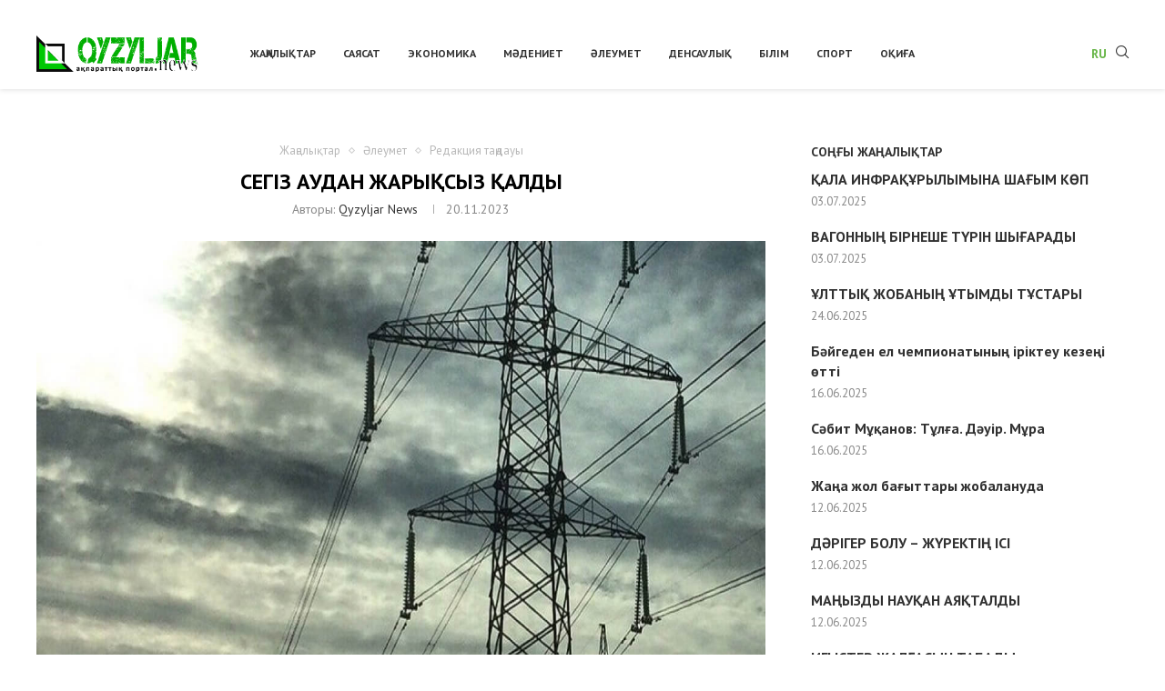

--- FILE ---
content_type: text/html; charset=UTF-8
request_url: https://qyzyljarnews.kz/16789/segiz-audan-zharyksyz-kaldy/
body_size: 26502
content:
<!DOCTYPE html>
<html lang="ru-RU" prefix="og: https://ogp.me/ns#">
<head>
    <meta charset="UTF-8">
    <meta http-equiv="X-UA-Compatible" content="IE=edge">
    <meta name="viewport" content="width=device-width, initial-scale=1">
    <link rel="profile" href="http://gmpg.org/xfn/11"/>
	        <link rel="shortcut icon" href="https://qyzyljarnews.kz/wp-content/uploads/2022/02/2022-02-03_02-46-37.jpg"
              type="image/x-icon"/>
        <link rel="apple-touch-icon" sizes="180x180" href="https://qyzyljarnews.kz/wp-content/uploads/2022/02/2022-02-03_02-46-37.jpg">
	    <link rel="alternate" type="application/rss+xml" title="Qyzyljarnews.kz RSS Feed"
          href="https://qyzyljarnews.kz/feed/"/>
    <link rel="alternate" type="application/atom+xml" title="Qyzyljarnews.kz Atom Feed"
          href="https://qyzyljarnews.kz/feed/atom/"/>
    <link rel="pingback" href="https://qyzyljarnews.kz/xmlrpc.php"/>
    <!--[if lt IE 9]>
	<script src="https://qyzyljarnews.kz/wp-content/themes/soledad/js/html5.js"></script>
	<![endif]-->
	<link rel='preconnect' href='https://fonts.googleapis.com' />
<link rel='preconnect' href='https://fonts.gstatic.com' />
<meta http-equiv='x-dns-prefetch-control' content='on'>
<link rel='dns-prefetch' href='//fonts.googleapis.com' />
<link rel='dns-prefetch' href='//fonts.gstatic.com' />
<link rel='dns-prefetch' href='//s.gravatar.com' />
<link rel='dns-prefetch' href='//www.google-analytics.com' />
		<style>.penci-library-modal-btn {margin-left: 5px;background: #33ad67;vertical-align: top;font-size: 0 !important;}.penci-library-modal-btn:before {content: '';width: 16px;height: 16px;background-image: url('https://qyzyljarnews.kz/wp-content/themes/soledad/images/penci-icon.png');background-position: center;background-size: contain;background-repeat: no-repeat;}#penci-library-modal .penci-elementor-template-library-template-name {text-align: right;flex: 1 0 0%;}</style>
	
<!-- SEO от Rank Math - https://rankmath.com/ -->
<title>Сегіз аудан жарықсыз қалды</title>
<meta name="description" content="18 қараша күні болған  боранның салдарынан бірнеше ауыл жарықсыз қалды. Дәл осындай жағдай  Петропавлда да тіркелді, деп хабарлайды Qyzyljarnews.kz тілшісі."/>
<meta name="robots" content="follow, index, max-snippet:-1, max-video-preview:-1, max-image-preview:large"/>
<link rel="canonical" href="https://qyzyljarnews.kz/16789/segiz-audan-zharyksyz-kaldy/" />
<meta property="og:locale" content="ru_RU" />
<meta property="og:type" content="article" />
<meta property="og:title" content="Сегіз аудан жарықсыз қалды" />
<meta property="og:description" content="18 қараша күні болған  боранның салдарынан бірнеше ауыл жарықсыз қалды. Дәл осындай жағдай  Петропавлда да тіркелді, деп хабарлайды Qyzyljarnews.kz тілшісі." />
<meta property="og:url" content="https://qyzyljarnews.kz/16789/segiz-audan-zharyksyz-kaldy/" />
<meta property="og:site_name" content="Qyzyljarnews.kz" />
<meta property="article:tag" content="аудандар" />
<meta property="article:tag" content="Боран" />
<meta property="article:tag" content="жарық" />
<meta property="article:tag" content="мәселе" />
<meta property="article:section" content="Жаңалықтар" />
<meta property="og:updated_time" content="2023-11-20T13:10:27+05:00" />
<meta property="og:image" content="https://qyzyljarnews.kz/wp-content/uploads/2023/11/61c84cc298ff1248378943.jpg" />
<meta property="og:image:secure_url" content="https://qyzyljarnews.kz/wp-content/uploads/2023/11/61c84cc298ff1248378943.jpg" />
<meta property="og:image:width" content="1200" />
<meta property="og:image:height" content="900" />
<meta property="og:image:alt" content="жарық" />
<meta property="og:image:type" content="image/jpeg" />
<meta property="article:published_time" content="2023-11-20T13:00:04+05:00" />
<meta property="article:modified_time" content="2023-11-20T13:10:27+05:00" />
<meta name="twitter:card" content="summary_large_image" />
<meta name="twitter:title" content="Сегіз аудан жарықсыз қалды" />
<meta name="twitter:description" content="18 қараша күні болған  боранның салдарынан бірнеше ауыл жарықсыз қалды. Дәл осындай жағдай  Петропавлда да тіркелді, деп хабарлайды Qyzyljarnews.kz тілшісі." />
<meta name="twitter:image" content="https://qyzyljarnews.kz/wp-content/uploads/2023/11/61c84cc298ff1248378943.jpg" />
<meta name="twitter:label1" content="Автор" />
<meta name="twitter:data1" content="Qyzyljar News" />
<meta name="twitter:label2" content="Время чтения" />
<meta name="twitter:data2" content="Меньше минуты" />
<script type="application/ld+json" class="rank-math-schema">{"@context":"https://schema.org","@graph":[{"@type":"Organization","@id":"https://qyzyljarnews.kz/#organization","name":"Qyzyljarnews.kz","url":"https://qyzyljarnews.kz","logo":{"@type":"ImageObject","@id":"https://qyzyljarnews.kz/#logo","url":"https://qyzyljarnews.kz/wp-content/uploads/2022/02/qyzyl.jpg","contentUrl":"https://qyzyljarnews.kz/wp-content/uploads/2022/02/qyzyl.jpg","caption":"Qyzyljarnews.kz","inLanguage":"ru-RU","width":"1920","height":"1080"}},{"@type":"WebSite","@id":"https://qyzyljarnews.kz/#website","url":"https://qyzyljarnews.kz","name":"Qyzyljarnews.kz","publisher":{"@id":"https://qyzyljarnews.kz/#organization"},"inLanguage":"ru-RU"},{"@type":"ImageObject","@id":"https://qyzyljarnews.kz/wp-content/uploads/2023/11/61c84cc298ff1248378943.jpg","url":"https://qyzyljarnews.kz/wp-content/uploads/2023/11/61c84cc298ff1248378943.jpg","width":"1200","height":"900","inLanguage":"ru-RU"},{"@type":"BreadcrumbList","@id":"https://qyzyljarnews.kz/16789/segiz-audan-zharyksyz-kaldy/#breadcrumb","itemListElement":[{"@type":"ListItem","position":"1","item":{"@id":"https://qyzyljarnews.kz","name":"\u041d\u0435\u0433\u0456\u0437\u0433\u0456"}},{"@type":"ListItem","position":"2","item":{"@id":"https://qyzyljarnews.kz/category/news/","name":"\u0416\u0430\u04a3\u0430\u043b\u044b\u049b\u0442\u0430\u0440"}},{"@type":"ListItem","position":"3","item":{"@id":"https://qyzyljarnews.kz/16789/segiz-audan-zharyksyz-kaldy/","name":"\u0421\u0435\u0433\u0456\u0437 \u0430\u0443\u0434\u0430\u043d \u0436\u0430\u0440\u044b\u049b\u0441\u044b\u0437 \u049b\u0430\u043b\u0434\u044b"}}]},{"@type":"WebPage","@id":"https://qyzyljarnews.kz/16789/segiz-audan-zharyksyz-kaldy/#webpage","url":"https://qyzyljarnews.kz/16789/segiz-audan-zharyksyz-kaldy/","name":"\u0421\u0435\u0433\u0456\u0437 \u0430\u0443\u0434\u0430\u043d \u0436\u0430\u0440\u044b\u049b\u0441\u044b\u0437 \u049b\u0430\u043b\u0434\u044b","datePublished":"2023-11-20T13:00:04+05:00","dateModified":"2023-11-20T13:10:27+05:00","isPartOf":{"@id":"https://qyzyljarnews.kz/#website"},"primaryImageOfPage":{"@id":"https://qyzyljarnews.kz/wp-content/uploads/2023/11/61c84cc298ff1248378943.jpg"},"inLanguage":"ru-RU","breadcrumb":{"@id":"https://qyzyljarnews.kz/16789/segiz-audan-zharyksyz-kaldy/#breadcrumb"}},{"@type":"Person","@id":"https://qyzyljarnews.kz/author/qyzyljarnews/","name":"Qyzyljar News","url":"https://qyzyljarnews.kz/author/qyzyljarnews/","image":{"@type":"ImageObject","@id":"https://secure.gravatar.com/avatar/71b47626e342ed001bf150fbb92a25c6d1eacd03155b1ea83682ece8ef2553dd?s=96&amp;d=mm&amp;r=g","url":"https://secure.gravatar.com/avatar/71b47626e342ed001bf150fbb92a25c6d1eacd03155b1ea83682ece8ef2553dd?s=96&amp;d=mm&amp;r=g","caption":"Qyzyljar News","inLanguage":"ru-RU"},"sameAs":["https://qyzyljarnews.kz/"],"worksFor":{"@id":"https://qyzyljarnews.kz/#organization"}},{"@type":"NewsArticle","headline":"\u0421\u0435\u0433\u0456\u0437 \u0430\u0443\u0434\u0430\u043d \u0436\u0430\u0440\u044b\u049b\u0441\u044b\u0437 \u049b\u0430\u043b\u0434\u044b","keywords":"\u0436\u0430\u0440\u044b\u049b","datePublished":"2023-11-20T13:00:04+05:00","dateModified":"2023-11-20T13:10:27+05:00","articleSection":"\u04d8\u043b\u0435\u0443\u043c\u0435\u0442, \u0416\u0430\u04a3\u0430\u043b\u044b\u049b\u0442\u0430\u0440, \u0420\u0435\u0434\u0430\u043a\u0446\u0438\u044f \u0442\u0430\u04a3\u0434\u0430\u0443\u044b","author":{"@id":"https://qyzyljarnews.kz/author/qyzyljarnews/","name":"Qyzyljar News"},"publisher":{"@id":"https://qyzyljarnews.kz/#organization"},"description":"18 \u049b\u0430\u0440\u0430\u0448\u0430 \u043a\u04af\u043d\u0456 \u0431\u043e\u043b\u0493\u0430\u043d\u00a0 \u0431\u043e\u0440\u0430\u043d\u043d\u044b\u04a3 \u0441\u0430\u043b\u0434\u0430\u0440\u044b\u043d\u0430\u043d \u0431\u0456\u0440\u043d\u0435\u0448\u0435 \u0430\u0443\u044b\u043b \u0436\u0430\u0440\u044b\u049b\u0441\u044b\u0437 \u049b\u0430\u043b\u0434\u044b. \u0414\u04d9\u043b \u043e\u0441\u044b\u043d\u0434\u0430\u0439 \u0436\u0430\u0493\u0434\u0430\u0439\u00a0 \u041f\u0435\u0442\u0440\u043e\u043f\u0430\u0432\u043b\u0434\u0430 \u0434\u0430 \u0442\u0456\u0440\u043a\u0435\u043b\u0434\u0456, \u0434\u0435\u043f \u0445\u0430\u0431\u0430\u0440\u043b\u0430\u0439\u0434\u044b Qyzyljarnews.kz\u00a0\u0442\u0456\u043b\u0448\u0456\u0441\u0456.","name":"\u0421\u0435\u0433\u0456\u0437 \u0430\u0443\u0434\u0430\u043d \u0436\u0430\u0440\u044b\u049b\u0441\u044b\u0437 \u049b\u0430\u043b\u0434\u044b","@id":"https://qyzyljarnews.kz/16789/segiz-audan-zharyksyz-kaldy/#richSnippet","isPartOf":{"@id":"https://qyzyljarnews.kz/16789/segiz-audan-zharyksyz-kaldy/#webpage"},"image":{"@id":"https://qyzyljarnews.kz/wp-content/uploads/2023/11/61c84cc298ff1248378943.jpg"},"inLanguage":"ru-RU","mainEntityOfPage":{"@id":"https://qyzyljarnews.kz/16789/segiz-audan-zharyksyz-kaldy/#webpage"}}]}</script>
<!-- /Rank Math WordPress SEO плагин -->

<link rel='dns-prefetch' href='//www.youtube.com' />
<link rel='dns-prefetch' href='//fonts.googleapis.com' />
<link rel="alternate" type="application/rss+xml" title="Qyzyljarnews.kz &raquo; Лента" href="https://qyzyljarnews.kz/feed/" />
<link rel="alternate" type="application/rss+xml" title="Qyzyljarnews.kz &raquo; Лента комментариев" href="https://qyzyljarnews.kz/comments/feed/" />
<link rel="alternate" title="oEmbed (JSON)" type="application/json+oembed" href="https://qyzyljarnews.kz/wp-json/oembed/1.0/embed?url=https%3A%2F%2Fqyzyljarnews.kz%2F16789%2Fsegiz-audan-zharyksyz-kaldy%2F" />
<link rel="alternate" title="oEmbed (XML)" type="text/xml+oembed" href="https://qyzyljarnews.kz/wp-json/oembed/1.0/embed?url=https%3A%2F%2Fqyzyljarnews.kz%2F16789%2Fsegiz-audan-zharyksyz-kaldy%2F&#038;format=xml" />
<style id='wp-img-auto-sizes-contain-inline-css' type='text/css'>
img:is([sizes=auto i],[sizes^="auto," i]){contain-intrinsic-size:3000px 1500px}
/*# sourceURL=wp-img-auto-sizes-contain-inline-css */
</style>
<style id='wp-emoji-styles-inline-css' type='text/css'>

	img.wp-smiley, img.emoji {
		display: inline !important;
		border: none !important;
		box-shadow: none !important;
		height: 1em !important;
		width: 1em !important;
		margin: 0 0.07em !important;
		vertical-align: -0.1em !important;
		background: none !important;
		padding: 0 !important;
	}
/*# sourceURL=wp-emoji-styles-inline-css */
</style>
<link rel='stylesheet' id='wp-block-library-css' href='https://qyzyljarnews.kz/wp-includes/css/dist/block-library/style.min.css?ver=6.9' type='text/css' media='all' />
<style id='wp-block-library-theme-inline-css' type='text/css'>
.wp-block-audio :where(figcaption){color:#555;font-size:13px;text-align:center}.is-dark-theme .wp-block-audio :where(figcaption){color:#ffffffa6}.wp-block-audio{margin:0 0 1em}.wp-block-code{border:1px solid #ccc;border-radius:4px;font-family:Menlo,Consolas,monaco,monospace;padding:.8em 1em}.wp-block-embed :where(figcaption){color:#555;font-size:13px;text-align:center}.is-dark-theme .wp-block-embed :where(figcaption){color:#ffffffa6}.wp-block-embed{margin:0 0 1em}.blocks-gallery-caption{color:#555;font-size:13px;text-align:center}.is-dark-theme .blocks-gallery-caption{color:#ffffffa6}:root :where(.wp-block-image figcaption){color:#555;font-size:13px;text-align:center}.is-dark-theme :root :where(.wp-block-image figcaption){color:#ffffffa6}.wp-block-image{margin:0 0 1em}.wp-block-pullquote{border-bottom:4px solid;border-top:4px solid;color:currentColor;margin-bottom:1.75em}.wp-block-pullquote :where(cite),.wp-block-pullquote :where(footer),.wp-block-pullquote__citation{color:currentColor;font-size:.8125em;font-style:normal;text-transform:uppercase}.wp-block-quote{border-left:.25em solid;margin:0 0 1.75em;padding-left:1em}.wp-block-quote cite,.wp-block-quote footer{color:currentColor;font-size:.8125em;font-style:normal;position:relative}.wp-block-quote:where(.has-text-align-right){border-left:none;border-right:.25em solid;padding-left:0;padding-right:1em}.wp-block-quote:where(.has-text-align-center){border:none;padding-left:0}.wp-block-quote.is-large,.wp-block-quote.is-style-large,.wp-block-quote:where(.is-style-plain){border:none}.wp-block-search .wp-block-search__label{font-weight:700}.wp-block-search__button{border:1px solid #ccc;padding:.375em .625em}:where(.wp-block-group.has-background){padding:1.25em 2.375em}.wp-block-separator.has-css-opacity{opacity:.4}.wp-block-separator{border:none;border-bottom:2px solid;margin-left:auto;margin-right:auto}.wp-block-separator.has-alpha-channel-opacity{opacity:1}.wp-block-separator:not(.is-style-wide):not(.is-style-dots){width:100px}.wp-block-separator.has-background:not(.is-style-dots){border-bottom:none;height:1px}.wp-block-separator.has-background:not(.is-style-wide):not(.is-style-dots){height:2px}.wp-block-table{margin:0 0 1em}.wp-block-table td,.wp-block-table th{word-break:normal}.wp-block-table :where(figcaption){color:#555;font-size:13px;text-align:center}.is-dark-theme .wp-block-table :where(figcaption){color:#ffffffa6}.wp-block-video :where(figcaption){color:#555;font-size:13px;text-align:center}.is-dark-theme .wp-block-video :where(figcaption){color:#ffffffa6}.wp-block-video{margin:0 0 1em}:root :where(.wp-block-template-part.has-background){margin-bottom:0;margin-top:0;padding:1.25em 2.375em}
/*# sourceURL=/wp-includes/css/dist/block-library/theme.min.css */
</style>
<style id='classic-theme-styles-inline-css' type='text/css'>
/*! This file is auto-generated */
.wp-block-button__link{color:#fff;background-color:#32373c;border-radius:9999px;box-shadow:none;text-decoration:none;padding:calc(.667em + 2px) calc(1.333em + 2px);font-size:1.125em}.wp-block-file__button{background:#32373c;color:#fff;text-decoration:none}
/*# sourceURL=/wp-includes/css/classic-themes.min.css */
</style>
<style id='global-styles-inline-css' type='text/css'>
:root{--wp--preset--aspect-ratio--square: 1;--wp--preset--aspect-ratio--4-3: 4/3;--wp--preset--aspect-ratio--3-4: 3/4;--wp--preset--aspect-ratio--3-2: 3/2;--wp--preset--aspect-ratio--2-3: 2/3;--wp--preset--aspect-ratio--16-9: 16/9;--wp--preset--aspect-ratio--9-16: 9/16;--wp--preset--color--black: #000000;--wp--preset--color--cyan-bluish-gray: #abb8c3;--wp--preset--color--white: #ffffff;--wp--preset--color--pale-pink: #f78da7;--wp--preset--color--vivid-red: #cf2e2e;--wp--preset--color--luminous-vivid-orange: #ff6900;--wp--preset--color--luminous-vivid-amber: #fcb900;--wp--preset--color--light-green-cyan: #7bdcb5;--wp--preset--color--vivid-green-cyan: #00d084;--wp--preset--color--pale-cyan-blue: #8ed1fc;--wp--preset--color--vivid-cyan-blue: #0693e3;--wp--preset--color--vivid-purple: #9b51e0;--wp--preset--gradient--vivid-cyan-blue-to-vivid-purple: linear-gradient(135deg,rgb(6,147,227) 0%,rgb(155,81,224) 100%);--wp--preset--gradient--light-green-cyan-to-vivid-green-cyan: linear-gradient(135deg,rgb(122,220,180) 0%,rgb(0,208,130) 100%);--wp--preset--gradient--luminous-vivid-amber-to-luminous-vivid-orange: linear-gradient(135deg,rgb(252,185,0) 0%,rgb(255,105,0) 100%);--wp--preset--gradient--luminous-vivid-orange-to-vivid-red: linear-gradient(135deg,rgb(255,105,0) 0%,rgb(207,46,46) 100%);--wp--preset--gradient--very-light-gray-to-cyan-bluish-gray: linear-gradient(135deg,rgb(238,238,238) 0%,rgb(169,184,195) 100%);--wp--preset--gradient--cool-to-warm-spectrum: linear-gradient(135deg,rgb(74,234,220) 0%,rgb(151,120,209) 20%,rgb(207,42,186) 40%,rgb(238,44,130) 60%,rgb(251,105,98) 80%,rgb(254,248,76) 100%);--wp--preset--gradient--blush-light-purple: linear-gradient(135deg,rgb(255,206,236) 0%,rgb(152,150,240) 100%);--wp--preset--gradient--blush-bordeaux: linear-gradient(135deg,rgb(254,205,165) 0%,rgb(254,45,45) 50%,rgb(107,0,62) 100%);--wp--preset--gradient--luminous-dusk: linear-gradient(135deg,rgb(255,203,112) 0%,rgb(199,81,192) 50%,rgb(65,88,208) 100%);--wp--preset--gradient--pale-ocean: linear-gradient(135deg,rgb(255,245,203) 0%,rgb(182,227,212) 50%,rgb(51,167,181) 100%);--wp--preset--gradient--electric-grass: linear-gradient(135deg,rgb(202,248,128) 0%,rgb(113,206,126) 100%);--wp--preset--gradient--midnight: linear-gradient(135deg,rgb(2,3,129) 0%,rgb(40,116,252) 100%);--wp--preset--font-size--small: 12px;--wp--preset--font-size--medium: 20px;--wp--preset--font-size--large: 32px;--wp--preset--font-size--x-large: 42px;--wp--preset--font-size--normal: 14px;--wp--preset--font-size--huge: 42px;--wp--preset--spacing--20: 0.44rem;--wp--preset--spacing--30: 0.67rem;--wp--preset--spacing--40: 1rem;--wp--preset--spacing--50: 1.5rem;--wp--preset--spacing--60: 2.25rem;--wp--preset--spacing--70: 3.38rem;--wp--preset--spacing--80: 5.06rem;--wp--preset--shadow--natural: 6px 6px 9px rgba(0, 0, 0, 0.2);--wp--preset--shadow--deep: 12px 12px 50px rgba(0, 0, 0, 0.4);--wp--preset--shadow--sharp: 6px 6px 0px rgba(0, 0, 0, 0.2);--wp--preset--shadow--outlined: 6px 6px 0px -3px rgb(255, 255, 255), 6px 6px rgb(0, 0, 0);--wp--preset--shadow--crisp: 6px 6px 0px rgb(0, 0, 0);}:where(.is-layout-flex){gap: 0.5em;}:where(.is-layout-grid){gap: 0.5em;}body .is-layout-flex{display: flex;}.is-layout-flex{flex-wrap: wrap;align-items: center;}.is-layout-flex > :is(*, div){margin: 0;}body .is-layout-grid{display: grid;}.is-layout-grid > :is(*, div){margin: 0;}:where(.wp-block-columns.is-layout-flex){gap: 2em;}:where(.wp-block-columns.is-layout-grid){gap: 2em;}:where(.wp-block-post-template.is-layout-flex){gap: 1.25em;}:where(.wp-block-post-template.is-layout-grid){gap: 1.25em;}.has-black-color{color: var(--wp--preset--color--black) !important;}.has-cyan-bluish-gray-color{color: var(--wp--preset--color--cyan-bluish-gray) !important;}.has-white-color{color: var(--wp--preset--color--white) !important;}.has-pale-pink-color{color: var(--wp--preset--color--pale-pink) !important;}.has-vivid-red-color{color: var(--wp--preset--color--vivid-red) !important;}.has-luminous-vivid-orange-color{color: var(--wp--preset--color--luminous-vivid-orange) !important;}.has-luminous-vivid-amber-color{color: var(--wp--preset--color--luminous-vivid-amber) !important;}.has-light-green-cyan-color{color: var(--wp--preset--color--light-green-cyan) !important;}.has-vivid-green-cyan-color{color: var(--wp--preset--color--vivid-green-cyan) !important;}.has-pale-cyan-blue-color{color: var(--wp--preset--color--pale-cyan-blue) !important;}.has-vivid-cyan-blue-color{color: var(--wp--preset--color--vivid-cyan-blue) !important;}.has-vivid-purple-color{color: var(--wp--preset--color--vivid-purple) !important;}.has-black-background-color{background-color: var(--wp--preset--color--black) !important;}.has-cyan-bluish-gray-background-color{background-color: var(--wp--preset--color--cyan-bluish-gray) !important;}.has-white-background-color{background-color: var(--wp--preset--color--white) !important;}.has-pale-pink-background-color{background-color: var(--wp--preset--color--pale-pink) !important;}.has-vivid-red-background-color{background-color: var(--wp--preset--color--vivid-red) !important;}.has-luminous-vivid-orange-background-color{background-color: var(--wp--preset--color--luminous-vivid-orange) !important;}.has-luminous-vivid-amber-background-color{background-color: var(--wp--preset--color--luminous-vivid-amber) !important;}.has-light-green-cyan-background-color{background-color: var(--wp--preset--color--light-green-cyan) !important;}.has-vivid-green-cyan-background-color{background-color: var(--wp--preset--color--vivid-green-cyan) !important;}.has-pale-cyan-blue-background-color{background-color: var(--wp--preset--color--pale-cyan-blue) !important;}.has-vivid-cyan-blue-background-color{background-color: var(--wp--preset--color--vivid-cyan-blue) !important;}.has-vivid-purple-background-color{background-color: var(--wp--preset--color--vivid-purple) !important;}.has-black-border-color{border-color: var(--wp--preset--color--black) !important;}.has-cyan-bluish-gray-border-color{border-color: var(--wp--preset--color--cyan-bluish-gray) !important;}.has-white-border-color{border-color: var(--wp--preset--color--white) !important;}.has-pale-pink-border-color{border-color: var(--wp--preset--color--pale-pink) !important;}.has-vivid-red-border-color{border-color: var(--wp--preset--color--vivid-red) !important;}.has-luminous-vivid-orange-border-color{border-color: var(--wp--preset--color--luminous-vivid-orange) !important;}.has-luminous-vivid-amber-border-color{border-color: var(--wp--preset--color--luminous-vivid-amber) !important;}.has-light-green-cyan-border-color{border-color: var(--wp--preset--color--light-green-cyan) !important;}.has-vivid-green-cyan-border-color{border-color: var(--wp--preset--color--vivid-green-cyan) !important;}.has-pale-cyan-blue-border-color{border-color: var(--wp--preset--color--pale-cyan-blue) !important;}.has-vivid-cyan-blue-border-color{border-color: var(--wp--preset--color--vivid-cyan-blue) !important;}.has-vivid-purple-border-color{border-color: var(--wp--preset--color--vivid-purple) !important;}.has-vivid-cyan-blue-to-vivid-purple-gradient-background{background: var(--wp--preset--gradient--vivid-cyan-blue-to-vivid-purple) !important;}.has-light-green-cyan-to-vivid-green-cyan-gradient-background{background: var(--wp--preset--gradient--light-green-cyan-to-vivid-green-cyan) !important;}.has-luminous-vivid-amber-to-luminous-vivid-orange-gradient-background{background: var(--wp--preset--gradient--luminous-vivid-amber-to-luminous-vivid-orange) !important;}.has-luminous-vivid-orange-to-vivid-red-gradient-background{background: var(--wp--preset--gradient--luminous-vivid-orange-to-vivid-red) !important;}.has-very-light-gray-to-cyan-bluish-gray-gradient-background{background: var(--wp--preset--gradient--very-light-gray-to-cyan-bluish-gray) !important;}.has-cool-to-warm-spectrum-gradient-background{background: var(--wp--preset--gradient--cool-to-warm-spectrum) !important;}.has-blush-light-purple-gradient-background{background: var(--wp--preset--gradient--blush-light-purple) !important;}.has-blush-bordeaux-gradient-background{background: var(--wp--preset--gradient--blush-bordeaux) !important;}.has-luminous-dusk-gradient-background{background: var(--wp--preset--gradient--luminous-dusk) !important;}.has-pale-ocean-gradient-background{background: var(--wp--preset--gradient--pale-ocean) !important;}.has-electric-grass-gradient-background{background: var(--wp--preset--gradient--electric-grass) !important;}.has-midnight-gradient-background{background: var(--wp--preset--gradient--midnight) !important;}.has-small-font-size{font-size: var(--wp--preset--font-size--small) !important;}.has-medium-font-size{font-size: var(--wp--preset--font-size--medium) !important;}.has-large-font-size{font-size: var(--wp--preset--font-size--large) !important;}.has-x-large-font-size{font-size: var(--wp--preset--font-size--x-large) !important;}
:where(.wp-block-post-template.is-layout-flex){gap: 1.25em;}:where(.wp-block-post-template.is-layout-grid){gap: 1.25em;}
:where(.wp-block-term-template.is-layout-flex){gap: 1.25em;}:where(.wp-block-term-template.is-layout-grid){gap: 1.25em;}
:where(.wp-block-columns.is-layout-flex){gap: 2em;}:where(.wp-block-columns.is-layout-grid){gap: 2em;}
:root :where(.wp-block-pullquote){font-size: 1.5em;line-height: 1.6;}
/*# sourceURL=global-styles-inline-css */
</style>
<link rel='stylesheet' id='penci-oswald-css' href='//fonts.googleapis.com/css?family=Oswald%3A400&#038;display=swap&#038;ver=6.9' type='text/css' media='all' />
<link rel='stylesheet' id='penci-play-css-css' href='https://qyzyljarnews.kz/wp-content/plugins/penci-shortcodes/assets/play.css?ver=1.0' type='text/css' media='all' />
<link rel='stylesheet' id='penci-fonts-css' href='https://fonts.googleapis.com/css?family=PT+Sans%3A300%2C300italic%2C400%2C400italic%2C500%2C500italic%2C600%2C600italic%2C700%2C700italic%2C800%2C800italic%26subset%3Dlatin%2Ccyrillic%2Ccyrillic-ext%2Cgreek%2Cgreek-ext%2Clatin-ext&#038;display=swap&#038;ver=8.3.1' type='text/css' media='all' />
<link rel='stylesheet' id='penci-main-style-css' href='https://qyzyljarnews.kz/wp-content/themes/soledad/main.css?ver=8.3.1' type='text/css' media='all' />
<link rel='stylesheet' id='penci-font-awesomeold-css' href='https://qyzyljarnews.kz/wp-content/themes/soledad/css/font-awesome.4.7.0.swap.min.css?ver=4.7.0' type='text/css' media='all' />
<link rel='stylesheet' id='penci_icon-css' href='https://qyzyljarnews.kz/wp-content/themes/soledad/css/penci-icon.css?ver=8.3.1' type='text/css' media='all' />
<link rel='stylesheet' id='penci_style-css' href='https://qyzyljarnews.kz/wp-content/themes/soledad/style.css?ver=8.3.1' type='text/css' media='all' />
<link rel='stylesheet' id='penci_social_counter-css' href='https://qyzyljarnews.kz/wp-content/themes/soledad/css/social-counter.css?ver=8.3.1' type='text/css' media='all' />
<link rel='stylesheet' id='elementor-icons-css' href='https://qyzyljarnews.kz/wp-content/plugins/elementor/assets/lib/eicons/css/elementor-icons.min.css?ver=5.45.0' type='text/css' media='all' />
<link rel='stylesheet' id='elementor-frontend-css' href='https://qyzyljarnews.kz/wp-content/plugins/elementor/assets/css/frontend.min.css?ver=3.34.0' type='text/css' media='all' />
<link rel='stylesheet' id='elementor-post-6-css' href='https://qyzyljarnews.kz/wp-content/uploads/elementor/css/post-6.css?ver=1767636329' type='text/css' media='all' />
<link rel='stylesheet' id='elementor-post-1591-css' href='https://qyzyljarnews.kz/wp-content/uploads/elementor/css/post-1591.css?ver=1767636329' type='text/css' media='all' />
<link rel='stylesheet' id='penci-recipe-css-css' href='https://qyzyljarnews.kz/wp-content/plugins/penci-recipe/css/recipe.css?ver=3.3' type='text/css' media='all' />
<link rel='stylesheet' id='elementor-gf-roboto-css' href='https://fonts.googleapis.com/css?family=Roboto:100,100italic,200,200italic,300,300italic,400,400italic,500,500italic,600,600italic,700,700italic,800,800italic,900,900italic&#038;display=auto&#038;subset=cyrillic' type='text/css' media='all' />
<link rel='stylesheet' id='elementor-gf-robotoslab-css' href='https://fonts.googleapis.com/css?family=Roboto+Slab:100,100italic,200,200italic,300,300italic,400,400italic,500,500italic,600,600italic,700,700italic,800,800italic,900,900italic&#038;display=auto&#038;subset=cyrillic' type='text/css' media='all' />
<link rel='stylesheet' id='elementor-gf-bitter-css' href='https://fonts.googleapis.com/css?family=Bitter:100,100italic,200,200italic,300,300italic,400,400italic,500,500italic,600,600italic,700,700italic,800,800italic,900,900italic&#038;display=auto&#038;subset=cyrillic' type='text/css' media='all' />
<link rel='stylesheet' id='elementor-icons-shared-0-css' href='https://qyzyljarnews.kz/wp-content/plugins/elementor/assets/lib/font-awesome/css/fontawesome.min.css?ver=5.15.3' type='text/css' media='all' />
<link rel='stylesheet' id='elementor-icons-fa-solid-css' href='https://qyzyljarnews.kz/wp-content/plugins/elementor/assets/lib/font-awesome/css/solid.min.css?ver=5.15.3' type='text/css' media='all' />
<script type="text/javascript" src="https://qyzyljarnews.kz/wp-includes/js/jquery/jquery.min.js?ver=3.7.1" id="jquery-core-js"></script>
<script type="text/javascript" src="https://qyzyljarnews.kz/wp-includes/js/jquery/jquery-migrate.min.js?ver=3.4.1" id="jquery-migrate-js"></script>
<link rel="https://api.w.org/" href="https://qyzyljarnews.kz/wp-json/" /><link rel="alternate" title="JSON" type="application/json" href="https://qyzyljarnews.kz/wp-json/wp/v2/posts/16789" /><link rel="EditURI" type="application/rsd+xml" title="RSD" href="https://qyzyljarnews.kz/xmlrpc.php?rsd" />
<meta name="generator" content="WordPress 6.9" />
<link rel='shortlink' href='https://qyzyljarnews.kz/?p=16789' />
	<style type="text/css">
												.penci-review .penci-review-process span { background-color:#dd3333; }				.penci-review .penci-review-good ul li:before { color:#dd3333; }				.penci-review .penci-review-score-total { background-color:#dd3333; }							</style>
	<meta name="google-site-verification" content="jC0SXC1macqyo0dNu7nqL40rqObQM_Zgf_MkKBlpXPs" />

<!-- Global site tag (gtag.js) - Google Analytics -->
<script async src="https://www.googletagmanager.com/gtag/js?id=G-ENJEF5FMP2"></script>
<script>
  window.dataLayer = window.dataLayer || [];
  function gtag(){dataLayer.push(arguments);}
  gtag('js', new Date());

  gtag('config', 'G-ENJEF5FMP2');
</script><style id="penci-custom-style" type="text/css">body{ --pcbg-cl: #fff; --pctext-cl: #313131; --pcborder-cl: #dedede; --pcheading-cl: #313131; --pcmeta-cl: #888888; --pcaccent-cl: #6eb48c; --pcbody-font: 'PT Serif', serif; --pchead-font: 'Raleway', sans-serif; --pchead-wei: bold; } .single.penci-body-single-style-5 #header, .single.penci-body-single-style-6 #header, .single.penci-body-single-style-10 #header, .single.penci-body-single-style-5 .pc-wrapbuilder-header, .single.penci-body-single-style-6 .pc-wrapbuilder-header, .single.penci-body-single-style-10 .pc-wrapbuilder-header { --pchd-mg: 40px; } .fluid-width-video-wrapper > div { position: absolute; left: 0; right: 0; top: 0; width: 100%; height: 100%; } .yt-video-place { position: relative; text-align: center; } .yt-video-place.embed-responsive .start-video { display: block; top: 0; left: 0; bottom: 0; right: 0; position: absolute; transform: none; } .yt-video-place.embed-responsive .start-video img { margin: 0; padding: 0; top: 50%; display: inline-block; position: absolute; left: 50%; transform: translate(-50%, -50%); width: 68px; height: auto; } body{--pcctain: 1200px}@media only screen and (min-width: 1170px) and (max-width: 1200px){ body{ --pcctain: calc( 100% - 40px ); } }body{--pcctain2: 1200px} body { --pchead-font: 'PT Sans', sans-serif; } body { --pcbody-font: 'PT Sans', sans-serif; } p{ line-height: 1.8; } .penci-hide-tagupdated{ display: none !important; } .header-slogan .header-slogan-text { font-style:normal; } .featured-area .penci-image-holder, .featured-area .penci-slider4-overlay, .featured-area .penci-slide-overlay .overlay-link, .featured-style-29 .featured-slider-overlay, .penci-slider38-overlay{ border-radius: ; -webkit-border-radius: ; } .penci-featured-content-right:before{ border-top-right-radius: ; border-bottom-right-radius: ; } .penci-flat-overlay .penci-slide-overlay .penci-mag-featured-content:before{ border-bottom-left-radius: ; border-bottom-right-radius: ; } .container-single .post-image{ border-radius: ; -webkit-border-radius: ; } .penci-mega-thumbnail .penci-image-holder{ border-radius: ; -webkit-border-radius: ; } #navigation .menu > li > a, #navigation ul.menu ul.sub-menu li > a, .navigation ul.menu ul.sub-menu li > a, .penci-menu-hbg .menu li a, #sidebar-nav .menu li a, #navigation .penci-megamenu .penci-mega-child-categories a, .navigation .penci-megamenu .penci-mega-child-categories a{ font-weight: 600; } #header .inner-header .container { padding:15px 0; } #logo a { max-width:300px; width: 100%; } @media only screen and (max-width: 960px) and (min-width: 768px){ #logo img{ max-width: 100%; } } body{ --pcaccent-cl: #67b547; } .penci-menuhbg-toggle:hover .lines-button:after, .penci-menuhbg-toggle:hover .penci-lines:before, .penci-menuhbg-toggle:hover .penci-lines:after,.tags-share-box.tags-share-box-s2 .post-share-plike,.penci-video_playlist .penci-playlist-title,.pencisc-column-2.penci-video_playlist .penci-video-nav .playlist-panel-item, .pencisc-column-1.penci-video_playlist .penci-video-nav .playlist-panel-item,.penci-video_playlist .penci-custom-scroll::-webkit-scrollbar-thumb, .pencisc-button, .post-entry .pencisc-button, .penci-dropcap-box, .penci-dropcap-circle, .penci-login-register input[type="submit"]:hover, .penci-ld .penci-ldin:before, .penci-ldspinner > div{ background: #67b547; } a, .post-entry .penci-portfolio-filter ul li a:hover, .penci-portfolio-filter ul li a:hover, .penci-portfolio-filter ul li.active a, .post-entry .penci-portfolio-filter ul li.active a, .penci-countdown .countdown-amount, .archive-box h1, .post-entry a, .container.penci-breadcrumb span a:hover,.container.penci-breadcrumb a:hover, .post-entry blockquote:before, .post-entry blockquote cite, .post-entry blockquote .author, .wpb_text_column blockquote:before, .wpb_text_column blockquote cite, .wpb_text_column blockquote .author, .penci-pagination a:hover, ul.penci-topbar-menu > li a:hover, div.penci-topbar-menu > ul > li a:hover, .penci-recipe-heading a.penci-recipe-print,.penci-review-metas .penci-review-btnbuy, .main-nav-social a:hover, .widget-social .remove-circle a:hover i, .penci-recipe-index .cat > a.penci-cat-name, #bbpress-forums li.bbp-body ul.forum li.bbp-forum-info a:hover, #bbpress-forums li.bbp-body ul.topic li.bbp-topic-title a:hover, #bbpress-forums li.bbp-body ul.forum li.bbp-forum-info .bbp-forum-content a, #bbpress-forums li.bbp-body ul.topic p.bbp-topic-meta a, #bbpress-forums .bbp-breadcrumb a:hover, #bbpress-forums .bbp-forum-freshness a:hover, #bbpress-forums .bbp-topic-freshness a:hover, #buddypress ul.item-list li div.item-title a, #buddypress ul.item-list li h4 a, #buddypress .activity-header a:first-child, #buddypress .comment-meta a:first-child, #buddypress .acomment-meta a:first-child, div.bbp-template-notice a:hover, .penci-menu-hbg .menu li a .indicator:hover, .penci-menu-hbg .menu li a:hover, #sidebar-nav .menu li a:hover, .penci-rlt-popup .rltpopup-meta .rltpopup-title:hover, .penci-video_playlist .penci-video-playlist-item .penci-video-title:hover, .penci_list_shortcode li:before, .penci-dropcap-box-outline, .penci-dropcap-circle-outline, .penci-dropcap-regular, .penci-dropcap-bold{ color: #67b547; } .penci-home-popular-post ul.slick-dots li button:hover, .penci-home-popular-post ul.slick-dots li.slick-active button, .post-entry blockquote .author span:after, .error-image:after, .error-404 .go-back-home a:after, .penci-header-signup-form, .woocommerce span.onsale, .woocommerce #respond input#submit:hover, .woocommerce a.button:hover, .woocommerce button.button:hover, .woocommerce input.button:hover, .woocommerce nav.woocommerce-pagination ul li span.current, .woocommerce div.product .entry-summary div[itemprop="description"]:before, .woocommerce div.product .entry-summary div[itemprop="description"] blockquote .author span:after, .woocommerce div.product .woocommerce-tabs #tab-description blockquote .author span:after, .woocommerce #respond input#submit.alt:hover, .woocommerce a.button.alt:hover, .woocommerce button.button.alt:hover, .woocommerce input.button.alt:hover, .pcheader-icon.shoping-cart-icon > a > span, #penci-demobar .buy-button, #penci-demobar .buy-button:hover, .penci-recipe-heading a.penci-recipe-print:hover,.penci-review-metas .penci-review-btnbuy:hover, .penci-review-process span, .penci-review-score-total, #navigation.menu-style-2 ul.menu ul.sub-menu:before, #navigation.menu-style-2 .menu ul ul.sub-menu:before, .penci-go-to-top-floating, .post-entry.blockquote-style-2 blockquote:before, #bbpress-forums #bbp-search-form .button, #bbpress-forums #bbp-search-form .button:hover, .wrapper-boxed .bbp-pagination-links span.current, #bbpress-forums #bbp_reply_submit:hover, #bbpress-forums #bbp_topic_submit:hover,#main .bbp-login-form .bbp-submit-wrapper button[type="submit"]:hover, #buddypress .dir-search input[type=submit], #buddypress .groups-members-search input[type=submit], #buddypress button:hover, #buddypress a.button:hover, #buddypress a.button:focus, #buddypress input[type=button]:hover, #buddypress input[type=reset]:hover, #buddypress ul.button-nav li a:hover, #buddypress ul.button-nav li.current a, #buddypress div.generic-button a:hover, #buddypress .comment-reply-link:hover, #buddypress input[type=submit]:hover, #buddypress div.pagination .pagination-links .current, #buddypress div.item-list-tabs ul li.selected a, #buddypress div.item-list-tabs ul li.current a, #buddypress div.item-list-tabs ul li a:hover, #buddypress table.notifications thead tr, #buddypress table.notifications-settings thead tr, #buddypress table.profile-settings thead tr, #buddypress table.profile-fields thead tr, #buddypress table.wp-profile-fields thead tr, #buddypress table.messages-notices thead tr, #buddypress table.forum thead tr, #buddypress input[type=submit] { background-color: #67b547; } .penci-pagination ul.page-numbers li span.current, #comments_pagination span { color: #fff; background: #67b547; border-color: #67b547; } .footer-instagram h4.footer-instagram-title > span:before, .woocommerce nav.woocommerce-pagination ul li span.current, .penci-pagination.penci-ajax-more a.penci-ajax-more-button:hover, .penci-recipe-heading a.penci-recipe-print:hover,.penci-review-metas .penci-review-btnbuy:hover, .home-featured-cat-content.style-14 .magcat-padding:before, .wrapper-boxed .bbp-pagination-links span.current, #buddypress .dir-search input[type=submit], #buddypress .groups-members-search input[type=submit], #buddypress button:hover, #buddypress a.button:hover, #buddypress a.button:focus, #buddypress input[type=button]:hover, #buddypress input[type=reset]:hover, #buddypress ul.button-nav li a:hover, #buddypress ul.button-nav li.current a, #buddypress div.generic-button a:hover, #buddypress .comment-reply-link:hover, #buddypress input[type=submit]:hover, #buddypress div.pagination .pagination-links .current, #buddypress input[type=submit], form.pc-searchform.penci-hbg-search-form input.search-input:hover, form.pc-searchform.penci-hbg-search-form input.search-input:focus, .penci-dropcap-box-outline, .penci-dropcap-circle-outline { border-color: #67b547; } .woocommerce .woocommerce-error, .woocommerce .woocommerce-info, .woocommerce .woocommerce-message { border-top-color: #67b547; } .penci-slider ol.penci-control-nav li a.penci-active, .penci-slider ol.penci-control-nav li a:hover, .penci-related-carousel .owl-dot.active span, .penci-owl-carousel-slider .owl-dot.active span{ border-color: #67b547; background-color: #67b547; } .woocommerce .woocommerce-message:before, .woocommerce form.checkout table.shop_table .order-total .amount, .woocommerce ul.products li.product .price ins, .woocommerce ul.products li.product .price, .woocommerce div.product p.price ins, .woocommerce div.product span.price ins, .woocommerce div.product p.price, .woocommerce div.product .entry-summary div[itemprop="description"] blockquote:before, .woocommerce div.product .woocommerce-tabs #tab-description blockquote:before, .woocommerce div.product .entry-summary div[itemprop="description"] blockquote cite, .woocommerce div.product .entry-summary div[itemprop="description"] blockquote .author, .woocommerce div.product .woocommerce-tabs #tab-description blockquote cite, .woocommerce div.product .woocommerce-tabs #tab-description blockquote .author, .woocommerce div.product .product_meta > span a:hover, .woocommerce div.product .woocommerce-tabs ul.tabs li.active, .woocommerce ul.cart_list li .amount, .woocommerce ul.product_list_widget li .amount, .woocommerce table.shop_table td.product-name a:hover, .woocommerce table.shop_table td.product-price span, .woocommerce table.shop_table td.product-subtotal span, .woocommerce-cart .cart-collaterals .cart_totals table td .amount, .woocommerce .woocommerce-info:before, .woocommerce div.product span.price, .penci-container-inside.penci-breadcrumb span a:hover,.penci-container-inside.penci-breadcrumb a:hover { color: #67b547; } .standard-content .penci-more-link.penci-more-link-button a.more-link, .penci-readmore-btn.penci-btn-make-button a, .penci-featured-cat-seemore.penci-btn-make-button a{ background-color: #67b547; color: #fff; } .penci-vernav-toggle:before{ border-top-color: #67b547; color: #fff; } #penci-login-popup:before{ opacity: ; } #navigation .menu > li > a:hover, #navigation .menu li.current-menu-item > a, #navigation .menu > li.current_page_item > a, #navigation .menu > li:hover > a, #navigation .menu > li.current-menu-ancestor > a, #navigation .menu > li.current-menu-item > a, #navigation .menu .sub-menu li a:hover, #navigation .menu .sub-menu li.current-menu-item > a, #navigation .sub-menu li:hover > a { color: #149b37; } #navigation ul.menu > li > a:before, #navigation .menu > ul > li > a:before { background: #149b37; } .penci-header-signup-form { padding-top: px; padding-bottom: px; } #sidebar-nav .menu li a:hover, .header-social.sidebar-nav-social a:hover i, #sidebar-nav .menu li a .indicator:hover, #sidebar-nav .menu .sub-menu li a .indicator:hover{ color: #dd3333; } #sidebar-nav-logo:before{ background-color: #dd3333; } .penci-slide-overlay .overlay-link, .penci-slider38-overlay, .penci-flat-overlay .penci-slide-overlay .penci-mag-featured-content:before { opacity: ; } .penci-item-mag:hover .penci-slide-overlay .overlay-link, .featured-style-38 .item:hover .penci-slider38-overlay, .penci-flat-overlay .penci-item-mag:hover .penci-slide-overlay .penci-mag-featured-content:before { opacity: ; } .penci-featured-content .featured-slider-overlay { opacity: ; } .featured-style-29 .featured-slider-overlay { opacity: ; } .penci-grid li.typography-style .overlay-typography { opacity: ; } .penci-grid li.typography-style:hover .overlay-typography { opacity: ; } .widget ul li, .widget ul.side-newsfeed li, .woocommerce ul.product_list_widget li{ padding-bottom: 0; border-bottom: none; } .widget ul li{ margin-bottom: 15px; } .woocommerce ul.product_list_widget li{ margin-bottom: 20px; } .container-single .penci-standard-cat .cat > a.penci-cat-name { color: #b7b7b7; } .container-single .penci-standard-cat .cat:before, .container-single .penci-standard-cat .cat:after { background-color: #b7b7b7; } @media only screen and (min-width: 769px){ .container-single .single-post-title { font-size: 30px; } } @media only screen and (max-width: 768px){ .container-single .single-post-title, .container-single.penci-single-style-3 .single-post-title, .container-single.penci-single-style-4 .single-post-title, .container-single.penci-single-style-5 .single-post-title, .container-single.penci-single-style-6 .single-post-title, .container-single.penci-single-style-7 .single-post-title, .container-single.penci-single-style-8 .single-post-title, .container-single.penci-single-style-9 .single-post-title, .container-single.penci-single-style-10 .single-post-title{ font-size: 22px; } } @media only screen and (min-width: 769px){ .container-single .header-standard h2.penci-psub-title, .container-single h2.penci-psub-title{ font-size: 20px; } } .post-entry, .post-entry p, .wpb_text_column p, .woocommerce .page-description p{font-size:18px;}@media only screen and (max-width: 479px){.post-entry, .post-entry p, .wpb_text_column p, .woocommerce .page-description p{font-size:18px;}} .container-single .header-standard .post-title { color: #000000; } .container-single .header-standard h2.penci-psub-title, .container-single h2.penci-psub-title { color: #000000; } .container-single .post-entry .post-tags a:hover{ color: #d6d6d6; } .container-single .post-entry .post-tags a:hover{ border-color: #e0e0e0; } .container-single .post-entry .post-tags a:hover{ background-color: #dd3333; } .home-featured-cat-content .mag-photo .mag-overlay-photo { opacity: ; } .home-featured-cat-content .mag-photo:hover .mag-overlay-photo { opacity: ; } .inner-item-portfolio:hover .penci-portfolio-thumbnail a:after { opacity: ; } .penci-menuhbg-toggle { width: 18px; } .penci-menuhbg-toggle .penci-menuhbg-inner { height: 18px; } .penci-menuhbg-toggle .penci-lines, .penci-menuhbg-wapper{ width: 18px; } .penci-menuhbg-toggle .lines-button{ top: 8px; } .penci-menuhbg-toggle .penci-lines:before{ top: 5px; } .penci-menuhbg-toggle .penci-lines:after{ top: -5px; } .penci-menuhbg-toggle:hover .lines-button:after, .penci-menuhbg-toggle:hover .penci-lines:before, .penci-menuhbg-toggle:hover .penci-lines:after{ transform: translateX(28px); } .penci-menuhbg-toggle .lines-button.penci-hover-effect{ left: -28px; } .penci-menu-hbg-inner .penci-hbg_sitetitle{ font-size: 18px; } .penci-menu-hbg-inner .penci-hbg_desc{ font-size: 14px; } .penci-menu-hbg{ width: 330px; }.penci-menu-hbg.penci-menu-hbg-left{ transform: translateX(-330px); -webkit-transform: translateX(-330px); -moz-transform: translateX(-330px); }.penci-menu-hbg.penci-menu-hbg-right{ transform: translateX(330px); -webkit-transform: translateX(330px); -moz-transform: translateX(330px); }.penci-menuhbg-open .penci-menu-hbg.penci-menu-hbg-left, .penci-vernav-poleft.penci-menuhbg-open .penci-vernav-toggle{ left: 330px; }@media only screen and (min-width: 961px) { .penci-vernav-enable.penci-vernav-poleft .wrapper-boxed{ padding-left: 330px; } .penci-vernav-enable.penci-vernav-poright .wrapper-boxed{ padding-right: 330px; } .penci-vernav-enable .is-sticky #navigation{ width: calc(100% - 330px); } }@media only screen and (min-width: 961px) { .penci-vernav-enable .penci_is_nosidebar .wp-block-image.alignfull, .penci-vernav-enable .penci_is_nosidebar .wp-block-cover-image.alignfull, .penci-vernav-enable .penci_is_nosidebar .wp-block-cover.alignfull, .penci-vernav-enable .penci_is_nosidebar .wp-block-gallery.alignfull, .penci-vernav-enable .penci_is_nosidebar .alignfull{ margin-left: calc(50% - 50vw + 165px); width: calc(100vw - 330px); } }.penci-vernav-poright.penci-menuhbg-open .penci-vernav-toggle{ right: 330px; }@media only screen and (min-width: 961px) { .penci-vernav-enable.penci-vernav-poleft .penci-rltpopup-left{ left: 330px; } }@media only screen and (min-width: 961px) { .penci-vernav-enable.penci-vernav-poright .penci-rltpopup-right{ right: 330px; } }@media only screen and (max-width: 1500px) and (min-width: 961px) { .penci-vernav-enable .container { max-width: 100%; max-width: calc(100% - 30px); } .penci-vernav-enable .container.home-featured-boxes{ display: block; } .penci-vernav-enable .container.home-featured-boxes:before, .penci-vernav-enable .container.home-featured-boxes:after{ content: ""; display: table; clear: both; } } .post-entry blockquote, .post-entry blockquote p, .wpb_text_column blockquote, .wpb_text_column blockquote p, .woocommerce .page-description blockquote, .woocommerce .page-description blockquote p { font-size: 16px; color: #000; font-style: italic; line-height: 1.7; text-align: left; font-weight: 600; } .elementor-12 .elementor-element.elementor-element-6172d5c .penci-pagination a, .elementor-12 .elementor-element.elementor-element-6172d5c .penci-pagination span.current { font-size: 15px; text-transform: none; } .header-standard h2, .header-standard .post-title, .header-standard h2 a { color: #313131; font-size: 24px; /* text-transform: uppercase; */ } .penci_header.penci-header-builder.main-builder-header{}.penci-header-image-logo,.penci-header-text-logo{--pchb-logo-title-fw:bold;--pchb-logo-title-fs:normal;--pchb-logo-slogan-fw:bold;--pchb-logo-slogan-fs:normal;}.pc-logo-desktop.penci-header-image-logo img{max-width:180px;max-height:60px;}@media only screen and (max-width: 767px){.penci_navbar_mobile .penci-header-image-logo img{}}.penci_builder_sticky_header_desktop .penci-header-image-logo img{}.penci_navbar_mobile .penci-header-text-logo{--pchb-m-logo-title-fw:bold;--pchb-m-logo-title-fs:normal;--pchb-m-logo-slogan-fw:bold;--pchb-m-logo-slogan-fs:normal;}.penci_navbar_mobile .penci-header-image-logo img{max-width:180px;max-height:40px;}.penci_navbar_mobile .sticky-enable .penci-header-image-logo img{}.pb-logo-sidebar-mobile{}.pc-builder-element.pb-logo-sidebar-mobile img{}.pc-logo-sticky{--pchb-logo-s-title-fw:bold;--pchb-logo-s-title-fs:normal;--pchb-logo-s-slogan-fw:bold;--pchb-logo-s-slogan-fs:normal;}.pc-builder-element.pc-logo-sticky.pc-logo img{max-width:180px;max-height:60px;}.pc-builder-element.pc-main-menu{--pchb-main-menu-fs:12px;--pchb-main-menu-fs_l2:12px;}.pc-builder-element.pc-second-menu{}.pc-builder-element.pc-third-menu{}.penci-builder.penci-builder-button.button-1{}.penci-builder.penci-builder-button.button-1:hover{}.penci-builder.penci-builder-button.button-2{}.penci-builder.penci-builder-button.button-2:hover{}.penci-builder.penci-builder-button.button-3{}.penci-builder.penci-builder-button.button-3:hover{}.penci-builder.penci-builder-button.button-mobile-1{}.penci-builder.penci-builder-button.button-mobile-1:hover{}.penci-builder.penci-builder-button.button-2{}.penci-builder.penci-builder-button.button-2:hover{}.penci-builder-mobile-sidebar-nav.penci-menu-hbg{border-width:0;border-style:solid;}.pc-builder-menu.pc-dropdown-menu{}.penci_builder_sticky_header_desktop{border-style:solid}.penci_header.main-builder-header{border-style:solid}.pc-builder-element.pc-logo.pb-logo-mobile{}.pc-header-element.penci-topbar-social .pclogin-item a{}body.penci-header-preview-layout .wrapper-boxed{min-height:1500px}.penci_header_overlap .penci-desktop-topblock,.penci-desktop-topblock{border-width:0;border-style:solid;}.penci_header_overlap .penci-desktop-topbar,.penci-desktop-topbar{border-width:0;border-style:solid;}.penci_header_overlap .penci-desktop-midbar,.penci-desktop-midbar{border-width:0;}.penci_header_overlap .penci-desktop-bottombar,.penci-desktop-bottombar{border-width:0;}.penci_header_overlap .penci-desktop-bottomblock,.penci-desktop-bottomblock{border-width:0;}.penci_header_overlap .penci-sticky-top,.penci-sticky-top{border-width:0;}.penci_header_overlap .penci-sticky-mid,.penci-sticky-mid{border-width:0;}.penci_header_overlap .penci-sticky-bottom,.penci-sticky-bottom{border-width:0;}.penci_header_overlap .penci-mobile-topbar,.penci-mobile-topbar{border-width:0;}.penci_header_overlap .penci-mobile-midbar,.penci-mobile-midbar{border-width:0;border-style:solid;}.penci_header_overlap .penci-mobile-bottombar,.penci-mobile-bottombar{border-width:0;} body { --pcdm_btnbg: rgba(0, 0, 0, .1); --pcdm_btnd: #666; --pcdm_btndbg: #fff; --pcdm_btnn: var(--pctext-cl); --pcdm_btnnbg: var(--pcbg-cl); } body.pcdm-enable { --pcbg-cl: #000000; --pcbg-l-cl: #1a1a1a; --pcbg-d-cl: #000000; --pctext-cl: #fff; --pcborder-cl: #313131; --pcborders-cl: #3c3c3c; --pcheading-cl: rgba(255,255,255,0.9); --pcmeta-cl: #999999; --pcl-cl: #fff; --pclh-cl: #67b547; --pcaccent-cl: #67b547; background-color: var(--pcbg-cl); color: var(--pctext-cl); } body.pcdark-df.pcdm-enable.pclight-mode { --pcbg-cl: #fff; --pctext-cl: #313131; --pcborder-cl: #dedede; --pcheading-cl: #313131; --pcmeta-cl: #888888; --pcaccent-cl: #67b547; }</style><script>
var penciBlocksArray=[];
var portfolioDataJs = portfolioDataJs || [];var PENCILOCALCACHE = {};
		(function () {
				"use strict";
		
				PENCILOCALCACHE = {
					data: {},
					remove: function ( ajaxFilterItem ) {
						delete PENCILOCALCACHE.data[ajaxFilterItem];
					},
					exist: function ( ajaxFilterItem ) {
						return PENCILOCALCACHE.data.hasOwnProperty( ajaxFilterItem ) && PENCILOCALCACHE.data[ajaxFilterItem] !== null;
					},
					get: function ( ajaxFilterItem ) {
						return PENCILOCALCACHE.data[ajaxFilterItem];
					},
					set: function ( ajaxFilterItem, cachedData ) {
						PENCILOCALCACHE.remove( ajaxFilterItem );
						PENCILOCALCACHE.data[ajaxFilterItem] = cachedData;
					}
				};
			}
		)();function penciBlock() {
		    this.atts_json = '';
		    this.content = '';
		}</script>
<script type="application/ld+json">{
    "@context": "https:\/\/schema.org\/",
    "@type": "organization",
    "@id": "#organization",
    "logo": {
        "@type": "ImageObject",
        "url": "https:\/\/qyzyljarnews.kz\/wp-content\/uploads\/2022\/02\/qyzyljar_news_300.png"
    },
    "url": "https:\/\/qyzyljarnews.kz\/",
    "name": "Qyzyljarnews.kz",
    "description": "\u0410\u049b\u043f\u0430\u0440\u0430\u0442\u0442\u044b\u049b \u043f\u043e\u0440\u0442\u0430\u043b | \u0416\u0430\u04a3\u0430\u043b\u044b\u049b\u0442\u0430\u0440"
}</script><script type="application/ld+json">{
    "@context": "https:\/\/schema.org\/",
    "@type": "WebSite",
    "name": "Qyzyljarnews.kz",
    "alternateName": "\u0410\u049b\u043f\u0430\u0440\u0430\u0442\u0442\u044b\u049b \u043f\u043e\u0440\u0442\u0430\u043b | \u0416\u0430\u04a3\u0430\u043b\u044b\u049b\u0442\u0430\u0440",
    "url": "https:\/\/qyzyljarnews.kz\/"
}</script><script type="application/ld+json">{
    "@context": "https:\/\/schema.org\/",
    "@type": "BlogPosting",
    "headline": "\u0421\u0435\u0433\u0456\u0437 \u0430\u0443\u0434\u0430\u043d \u0436\u0430\u0440\u044b\u049b\u0441\u044b\u0437 \u049b\u0430\u043b\u0434\u044b",
    "description": "18 \u049b\u0430\u0440\u0430\u0448\u0430 \u043a\u04af\u043d\u0456 \u0431\u043e\u043b\u0493\u0430\u043d\u00a0 \u0431\u043e\u0440\u0430\u043d\u043d\u044b\u04a3 \u0441\u0430\u043b\u0434\u0430\u0440\u044b\u043d\u0430\u043d \u0431\u0456\u0440\u043d\u0435\u0448\u0435 \u0430\u0443\u044b\u043b \u0436\u0430\u0440\u044b\u049b\u0441\u044b\u0437 \u049b\u0430\u043b\u0434\u044b. \u0414\u04d9\u043b \u043e\u0441\u044b\u043d\u0434\u0430\u0439 \u0436\u0430\u0493\u0434\u0430\u0439\u00a0 \u041f\u0435\u0442\u0440\u043e\u043f\u0430\u0432\u043b\u0434\u0430 \u0434\u0430 \u0442\u0456\u0440\u043a\u0435\u043b\u0434\u0456, \u0434\u0435\u043f \u0445\u0430\u0431\u0430\u0440\u043b\u0430\u0439\u0434\u044b Qyzyljarnews.kz\u00a0\u0442\u0456\u043b\u0448\u0456\u0441\u0456. \u00ab\u0421\u043e\u043b\u0442\u04af\u0441\u0442\u0456\u043a \u049a\u0430\u0437\u0430\u049b\u0441\u0442\u0430\u043d \u044d\u043b\u0435\u043a\u0442\u0440 \u0442\u0430\u0440\u0430\u0442\u0443 \u043a\u043e\u043c\u043f\u0430\u043d\u0438\u044f\u0441\u044b\u00bb \u0430\u043a\u0446\u0438\u043e\u043d\u0435\u0440\u043b\u0456\u043a \u049b\u043e\u0493\u0430\u043c\u044b\u043d\u044b\u04a3 \u0430\u049b\u043f\u0430\u0440\u0430\u0442\u044b\u043d\u0430 \u0441\u04af\u0439\u0435\u043d\u0441\u0435\u043a, \u0431\u043e\u0440\u0430\u043d\u0434\u0430 \u0410\u049b\u049b\u0430\u0439\u044b\u04a3,&hellip;",
    "datePublished": "2023-11-20",
    "datemodified": "2023-11-20",
    "mainEntityOfPage": "https:\/\/qyzyljarnews.kz\/16789\/segiz-audan-zharyksyz-kaldy\/",
    "image": {
        "@type": "ImageObject",
        "url": "https:\/\/qyzyljarnews.kz\/wp-content\/uploads\/2023\/11\/61c84cc298ff1248378943.jpg",
        "width": 1200,
        "height": 900
    },
    "publisher": {
        "@type": "Organization",
        "name": "Qyzyljarnews.kz",
        "logo": {
            "@type": "ImageObject",
            "url": "https:\/\/qyzyljarnews.kz\/wp-content\/uploads\/2022\/02\/qyzyljar_news_300.png"
        }
    },
    "author": {
        "@type": "Person",
        "@id": "#person-QyzyljarNews",
        "name": "Qyzyljar News",
        "url": "https:\/\/qyzyljarnews.kz\/author\/qyzyljarnews\/"
    }
}</script><script type="application/ld+json">{
    "@context": "https:\/\/schema.org\/",
    "@type": "BreadcrumbList",
    "itemListElement": [
        {
            "@type": "ListItem",
            "position": 1,
            "item": {
                "@id": "https:\/\/qyzyljarnews.kz",
                "name": "\u041d\u0435\u0433\u0456\u0437\u0433\u0456"
            }
        },
        {
            "@type": "ListItem",
            "position": 2,
            "item": {
                "@id": "https:\/\/qyzyljarnews.kz\/category\/news\/",
                "name": "\u0416\u0430\u04a3\u0430\u043b\u044b\u049b\u0442\u0430\u0440"
            }
        },
        {
            "@type": "ListItem",
            "position": 3,
            "item": {
                "@id": "https:\/\/qyzyljarnews.kz\/16789\/segiz-audan-zharyksyz-kaldy\/",
                "name": "\u0421\u0435\u0433\u0456\u0437 \u0430\u0443\u0434\u0430\u043d \u0436\u0430\u0440\u044b\u049b\u0441\u044b\u0437 \u049b\u0430\u043b\u0434\u044b"
            }
        }
    ]
}</script><script type="application/ld+json">{
    "@context": "https:\/\/schema.org",
    "@type": "NewsArticle",
    "headline": "\u0421\u0435\u0433\u0456\u0437 \u0430\u0443\u0434\u0430\u043d \u0436\u0430\u0440\u044b\u049b\u0441\u044b\u0437 \u049b\u0430\u043b\u0434\u044b",
    "image": "https:\/\/qyzyljarnews.kz\/wp-content\/uploads\/2023\/11\/61c84cc298ff1248378943.jpg",
    "datePublished": "2023-11-20",
    "datemodified": "2023-11-20",
    "description": "18 \u049b\u0430\u0440\u0430\u0448\u0430 \u043a\u04af\u043d\u0456 \u0431\u043e\u043b\u0493\u0430\u043d\u00a0 \u0431\u043e\u0440\u0430\u043d\u043d\u044b\u04a3 \u0441\u0430\u043b\u0434\u0430\u0440\u044b\u043d\u0430\u043d \u0431\u0456\u0440\u043d\u0435\u0448\u0435 \u0430\u0443\u044b\u043b \u0436\u0430\u0440\u044b\u049b\u0441\u044b\u0437 \u049b\u0430\u043b\u0434\u044b. \u0414\u04d9\u043b \u043e\u0441\u044b\u043d\u0434\u0430\u0439 \u0436\u0430\u0493\u0434\u0430\u0439\u00a0 \u041f\u0435\u0442\u0440\u043e\u043f\u0430\u0432\u043b\u0434\u0430 \u0434\u0430 \u0442\u0456\u0440\u043a\u0435\u043b\u0434\u0456, \u0434\u0435\u043f \u0445\u0430\u0431\u0430\u0440\u043b\u0430\u0439\u0434\u044b Qyzyljarnews.kz\u00a0\u0442\u0456\u043b\u0448\u0456\u0441\u0456. \u00ab\u0421\u043e\u043b\u0442\u04af\u0441\u0442\u0456\u043a \u049a\u0430\u0437\u0430\u049b\u0441\u0442\u0430\u043d \u044d\u043b\u0435\u043a\u0442\u0440 \u0442\u0430\u0440\u0430\u0442\u0443 \u043a\u043e\u043c\u043f\u0430\u043d\u0438\u044f\u0441\u044b\u00bb \u0430\u043a\u0446\u0438\u043e\u043d\u0435\u0440\u043b\u0456\u043a \u049b\u043e\u0493\u0430\u043c\u044b\u043d\u044b\u04a3 \u0430\u049b\u043f\u0430\u0440\u0430\u0442\u044b\u043d\u0430 \u0441\u04af\u0439\u0435\u043d\u0441\u0435\u043a, \u0431\u043e\u0440\u0430\u043d\u0434\u0430 \u0410\u049b\u049b\u0430\u0439\u044b\u04a3,&hellip;",
    "mainEntityOfPage": "https:\/\/qyzyljarnews.kz\/16789\/segiz-audan-zharyksyz-kaldy\/",
    "publisher": {
        "@type": "Organization",
        "name": "Qyzyljarnews.kz",
        "logo": {
            "@type": "ImageObject",
            "url": "https:\/\/qyzyljarnews.kz\/wp-content\/uploads\/2022\/02\/qyzyljar_news_300.png"
        }
    },
    "author": {
        "@type": "Person",
        "@id": "#person-QyzyljarNews",
        "name": "Qyzyljar News",
        "url": "https:\/\/qyzyljarnews.kz\/author\/qyzyljarnews\/"
    }
}</script><meta name="generator" content="Elementor 3.34.0; features: additional_custom_breakpoints; settings: css_print_method-external, google_font-enabled, font_display-auto">
			<style>
				.e-con.e-parent:nth-of-type(n+4):not(.e-lazyloaded):not(.e-no-lazyload),
				.e-con.e-parent:nth-of-type(n+4):not(.e-lazyloaded):not(.e-no-lazyload) * {
					background-image: none !important;
				}
				@media screen and (max-height: 1024px) {
					.e-con.e-parent:nth-of-type(n+3):not(.e-lazyloaded):not(.e-no-lazyload),
					.e-con.e-parent:nth-of-type(n+3):not(.e-lazyloaded):not(.e-no-lazyload) * {
						background-image: none !important;
					}
				}
				@media screen and (max-height: 640px) {
					.e-con.e-parent:nth-of-type(n+2):not(.e-lazyloaded):not(.e-no-lazyload),
					.e-con.e-parent:nth-of-type(n+2):not(.e-lazyloaded):not(.e-no-lazyload) * {
						background-image: none !important;
					}
				}
			</style>
				<style type="text/css">
				.penci-recipe-tagged .prt-icon span, .penci-recipe-action-buttons .penci-recipe-button:hover{ background-color:#67b547; }																																																																																															</style>
	<link rel="icon" href="https://qyzyljarnews.kz/wp-content/uploads/2022/02/2022-02-03_02-46-37.jpg" sizes="32x32" />
<link rel="icon" href="https://qyzyljarnews.kz/wp-content/uploads/2022/02/2022-02-03_02-46-37.jpg" sizes="192x192" />
<link rel="apple-touch-icon" href="https://qyzyljarnews.kz/wp-content/uploads/2022/02/2022-02-03_02-46-37.jpg" />
<meta name="msapplication-TileImage" content="https://qyzyljarnews.kz/wp-content/uploads/2022/02/2022-02-03_02-46-37.jpg" />

</head>

<body class="wp-singular post-template-default single single-post postid-16789 single-format-standard wp-theme-soledad soledad-ver-8-3-1 pclight-mode pcmn-drdw-style-slide_down pchds-showup elementor-default elementor-kit-6" >
<div id="soledad_wrapper" class="wrapper-boxed header-style-header-2 header-search-style-showup">
	<div class="penci-header-wrap pc-wrapbuilder-header"><div class="pc-wrapbuilder-header-inner">
	    <div class="penci_header penci-header-builder penci_builder_sticky_header_desktop shadow-enable">
        <div class="penci_container">
            <div class="penci_stickybar penci_navbar">
				<div class="penci-desktop-sticky-mid penci-sticky-mid pcmiddle-center pc-hasel">
    <div class="container container">
        <div class="penci_nav_row">
			
                <div class="penci_nav_col penci_nav_left penci_nav_alignleft">

					    <div class="pc-builder-element pc-logo-sticky pc-logo penci-header-image-logo ">
        <a href="https://qyzyljarnews.kz/">
            <img class="penci-mainlogo penci-limg pclogo-cls"                  src="https://qyzyljarnews.kz/wp-content/uploads/2022/02/qyzyljar_news_300.png"
                 alt="Qyzyljarnews.kz"
                 width="300"
                 height="68">
			        </a>
    </div>

                </div>

				
                <div class="penci_nav_col penci_nav_center penci_nav_aligncenter">

					    <div class="pc-builder-element pc-builder-menu pc-main-menu">
        <nav class="navigation menu-style-1 no-class menu-item-normal " role="navigation"
		     itemscope
             itemtype="https://schema.org/SiteNavigationElement">
			<ul id="menu-menu" class="menu"><li id="menu-item-1719" class="menu-item menu-item-type-taxonomy menu-item-object-category current-post-ancestor current-menu-parent current-post-parent ajax-mega-menu menu-item-1719"><a href="https://qyzyljarnews.kz/category/news/">Жаңалықтар</a></li>
<li id="menu-item-1726" class="menu-item menu-item-type-taxonomy menu-item-object-category ajax-mega-menu menu-item-1726"><a href="https://qyzyljarnews.kz/category/news/politics/">Саясат</a></li>
<li id="menu-item-1729" class="menu-item menu-item-type-taxonomy menu-item-object-category ajax-mega-menu menu-item-1729"><a href="https://qyzyljarnews.kz/category/news/business/">Экономика</a></li>
<li id="menu-item-1923" class="menu-item menu-item-type-taxonomy menu-item-object-category ajax-mega-menu menu-item-1923"><a href="https://qyzyljarnews.kz/category/news/medeniet/">Мәдениет</a></li>
<li id="menu-item-1720" class="menu-item menu-item-type-taxonomy menu-item-object-category current-post-ancestor current-menu-parent current-post-parent ajax-mega-menu menu-item-1720"><a href="https://qyzyljarnews.kz/category/news/society/">Әлеумет</a></li>
<li id="menu-item-1792" class="menu-item menu-item-type-taxonomy menu-item-object-category ajax-mega-menu menu-item-1792"><a href="https://qyzyljarnews.kz/category/news/health/">Денсаулық</a></li>
<li id="menu-item-1721" class="menu-item menu-item-type-taxonomy menu-item-object-category ajax-mega-menu menu-item-1721"><a href="https://qyzyljarnews.kz/category/news/education/">Білім</a></li>
<li id="menu-item-1727" class="menu-item menu-item-type-taxonomy menu-item-object-category ajax-mega-menu menu-item-1727"><a href="https://qyzyljarnews.kz/category/news/sports/">Спорт</a></li>
<li id="menu-item-1924" class="menu-item menu-item-type-taxonomy menu-item-object-category ajax-mega-menu menu-item-1924"><a href="https://qyzyljarnews.kz/category/news/okiga/">Оқиға</a></li>
</ul>        </nav>
    </div>
	
                </div>

				
                <div class="penci_nav_col penci_nav_right penci_nav_alignright">

					
<div class="penci-builder-element penci-html-ads penci-html-ads-1">
	<a href="https://ru.qyzyljarnews.kz/" target="_blank" rel="nofollow noopener"><strong>RU</strong></a></div>
<div id="top-search"
     class="pc-builder-element penci-top-search pcheader-icon top-search-classes ">
    <a href="#" aria-label="Search" class="search-click pc-button-define-customize">
        <i class="penciicon-magnifiying-glass"></i>
    </a>
    <div class="show-search pcbds-">
		            <form role="search" method="get" class="pc-searchform"
                  action="https://qyzyljarnews.kz/">
                <div class="pc-searchform-inner">
                    <input type="text" class="search-input"
                           placeholder="Теріп, enter пернесін басыңыз..." name="s"/>
                    <i class="penciicon-magnifiying-glass"></i>
                    <button type="submit"
                            class="searchsubmit">Іздеу</button>
                </div>
            </form>
			        <a href="#" aria-label="Close" class="search-click close-search"><i class="penciicon-close-button"></i></a>
    </div>
</div>

                </div>

				        </div>
    </div>
</div>
            </div>
        </div>
    </div>
    <div class="penci_header penci-header-builder main-builder-header  normal shadow-enable  ">
		<div class="penci_topbar penci-desktop-topbar penci_container bg-normal pcmiddle-normal pc-hasel">
    <div class="container container-normal">
        <div class="penci_nav_row">
			
                <div class="penci_nav_col penci_nav_left penci_nav_alignleft">

						
                </div>

				
                <div class="penci_nav_col penci_nav_center penci_nav_aligncenter">

						
                </div>

				
                <div class="penci_nav_col penci_nav_right penci_nav_alignright">

						
                </div>

				        </div>
    </div>
</div>
<div class="penci_midbar penci-desktop-midbar penci_container bg-normal pcmiddle-center pc-hasel">
    <div class="container container">
        <div class="penci_nav_row">
			
                <div class="penci_nav_col penci_nav_left penci_nav_alignleft">

						    <div class="pc-builder-element pc-logo pc-logo-desktop penci-header-image-logo ">
        <a href="https://qyzyljarnews.kz/">
            <img class="penci-mainlogo penci-limg pclogo-cls"                  src="https://qyzyljarnews.kz/wp-content/uploads/2022/02/qyzyljar_news_300.png"
                 alt="Qyzyljarnews.kz"
                 width="300"
                 height="68">
			        </a>
    </div>

                </div>

				
                <div class="penci_nav_col penci_nav_center penci_nav_aligncenter">

						    <div class="pc-builder-element pc-builder-menu pc-main-menu">
        <nav class="navigation menu-style-1 no-class menu-item-normal " role="navigation"
		     itemscope
             itemtype="https://schema.org/SiteNavigationElement">
			<ul id="menu-menu-1" class="menu"><li class="menu-item menu-item-type-taxonomy menu-item-object-category current-post-ancestor current-menu-parent current-post-parent ajax-mega-menu menu-item-1719"><a href="https://qyzyljarnews.kz/category/news/">Жаңалықтар</a></li>
<li class="menu-item menu-item-type-taxonomy menu-item-object-category ajax-mega-menu menu-item-1726"><a href="https://qyzyljarnews.kz/category/news/politics/">Саясат</a></li>
<li class="menu-item menu-item-type-taxonomy menu-item-object-category ajax-mega-menu menu-item-1729"><a href="https://qyzyljarnews.kz/category/news/business/">Экономика</a></li>
<li class="menu-item menu-item-type-taxonomy menu-item-object-category ajax-mega-menu menu-item-1923"><a href="https://qyzyljarnews.kz/category/news/medeniet/">Мәдениет</a></li>
<li class="menu-item menu-item-type-taxonomy menu-item-object-category current-post-ancestor current-menu-parent current-post-parent ajax-mega-menu menu-item-1720"><a href="https://qyzyljarnews.kz/category/news/society/">Әлеумет</a></li>
<li class="menu-item menu-item-type-taxonomy menu-item-object-category ajax-mega-menu menu-item-1792"><a href="https://qyzyljarnews.kz/category/news/health/">Денсаулық</a></li>
<li class="menu-item menu-item-type-taxonomy menu-item-object-category ajax-mega-menu menu-item-1721"><a href="https://qyzyljarnews.kz/category/news/education/">Білім</a></li>
<li class="menu-item menu-item-type-taxonomy menu-item-object-category ajax-mega-menu menu-item-1727"><a href="https://qyzyljarnews.kz/category/news/sports/">Спорт</a></li>
<li class="menu-item menu-item-type-taxonomy menu-item-object-category ajax-mega-menu menu-item-1924"><a href="https://qyzyljarnews.kz/category/news/okiga/">Оқиға</a></li>
</ul>        </nav>
    </div>
	
                </div>

				
                <div class="penci_nav_col penci_nav_right penci_nav_alignright">

						
<div class="penci-builder-element penci-html-ads penci-html-ads-1">
	<a href="https://ru.qyzyljarnews.kz/" target="_blank" rel="nofollow noopener"><strong>RU</strong></a></div>
<div id="top-search"
     class="pc-builder-element penci-top-search pcheader-icon top-search-classes ">
    <a href="#" aria-label="Search" class="search-click pc-button-define-customize">
        <i class="penciicon-magnifiying-glass"></i>
    </a>
    <div class="show-search pcbds-">
		            <form role="search" method="get" class="pc-searchform"
                  action="https://qyzyljarnews.kz/">
                <div class="pc-searchform-inner">
                    <input type="text" class="search-input"
                           placeholder="Теріп, enter пернесін басыңыз..." name="s"/>
                    <i class="penciicon-magnifiying-glass"></i>
                    <button type="submit"
                            class="searchsubmit">Іздеу</button>
                </div>
            </form>
			        <a href="#" aria-label="Close" class="search-click close-search"><i class="penciicon-close-button"></i></a>
    </div>
</div>

                </div>

				        </div>
    </div>
</div>
    </div>
	<div class="penci_navbar_mobile shadow-enable">
	<div class="penci_mobile_midbar penci-mobile-midbar penci_container sticky-enable pcmiddle-normal pc-hasel bgtrans-enable">
    <div class="container">
        <div class="penci_nav_row">
			
                <div class="penci_nav_col penci_nav_left penci_nav_alignleft">

					<div class="pc-button-define-customize pc-builder-element navigation mobile-menu ">
    <div class="button-menu-mobile header-builder"><svg width=18px height=18px viewBox="0 0 512 384" version=1.1 xmlns=http://www.w3.org/2000/svg xmlns:xlink=http://www.w3.org/1999/xlink><g stroke=none stroke-width=1 fill-rule=evenodd><g transform="translate(0.000000, 0.250080)"><rect x=0 y=0 width=512 height=62></rect><rect x=0 y=161 width=512 height=62></rect><rect x=0 y=321 width=512 height=62></rect></g></g></svg></div>
</div>

                </div>

				
                <div class="penci_nav_col penci_nav_center penci_nav_aligncenter">

					    <div class="pc-builder-element pc-logo pb-logo-mobile penci-header-image-logo ">
        <a href="https://qyzyljarnews.kz/">
            <img class="penci-mainlogo penci-limg pclogo-cls"                  src="https://qyzyljarnews.kz/wp-content/uploads/2022/02/qyzyljar_news_300.png"
                 alt="Qyzyljarnews.kz"
                 width="300"
                 height="68">
			        </a>
    </div>

                </div>

				
                <div class="penci_nav_col penci_nav_right penci_nav_alignright">

					
<div class="penci-builder-element penci-html-ads penci-html-ads-mobile">
	<a href="https://ru.qyzyljarnews.kz/" target="_blank" rel="nofollow noopener"><strong>RU</strong></a></div>
<div style=""
     class="penci-builder-element penci-vertical-line vertical-line-mobile-2 "></div>
<div id="top-search"
     class="pc-builder-element penci-top-search pcheader-icon top-search-classes ">
    <a href="#" aria-label="Search" class="search-click pc-button-define-customize">
        <i class="penciicon-magnifiying-glass"></i>
    </a>
    <div class="show-search pcbds-">
		            <form role="search" method="get" class="pc-searchform"
                  action="https://qyzyljarnews.kz/">
                <div class="pc-searchform-inner">
                    <input type="text" class="search-input"
                           placeholder="Теріп, enter пернесін басыңыз..." name="s"/>
                    <i class="penciicon-magnifiying-glass"></i>
                    <button type="submit"
                            class="searchsubmit">Іздеу</button>
                </div>
            </form>
			        <a href="#" aria-label="Close" class="search-click close-search"><i class="penciicon-close-button"></i></a>
    </div>
</div>

                </div>

				        </div>
    </div>
</div>
</div>
<a href="#" aria-label="Close" class="close-mobile-menu-builder"><i class="penci-faicon fa fa-close"></i></a>
<div id="penci_off_canvas" class="penci-builder-mobile-sidebar-nav penci-menu-hbg">
    <div class="penci_mobile_wrapper">
		<div class="nav_wrap penci-mobile-sidebar-content-wrapper">
    <div class="penci-builder-item-wrap item_main">
		    <div class="pc-builder-element pc-builder-menu pc-dropdown-menu">
        <nav class="no-class normal-click" role="navigation"
		     itemscope
             itemtype="https://schema.org/SiteNavigationElement">
			<ul id="menu-menu-2" class="menu menu-hgb-main"><li class="menu-item menu-item-type-taxonomy menu-item-object-category current-post-ancestor current-menu-parent current-post-parent ajax-mega-menu menu-item-1719"><a href="https://qyzyljarnews.kz/category/news/">Жаңалықтар</a></li>
<li class="menu-item menu-item-type-taxonomy menu-item-object-category ajax-mega-menu menu-item-1726"><a href="https://qyzyljarnews.kz/category/news/politics/">Саясат</a></li>
<li class="menu-item menu-item-type-taxonomy menu-item-object-category ajax-mega-menu menu-item-1729"><a href="https://qyzyljarnews.kz/category/news/business/">Экономика</a></li>
<li class="menu-item menu-item-type-taxonomy menu-item-object-category ajax-mega-menu menu-item-1923"><a href="https://qyzyljarnews.kz/category/news/medeniet/">Мәдениет</a></li>
<li class="menu-item menu-item-type-taxonomy menu-item-object-category current-post-ancestor current-menu-parent current-post-parent ajax-mega-menu menu-item-1720"><a href="https://qyzyljarnews.kz/category/news/society/">Әлеумет</a></li>
<li class="menu-item menu-item-type-taxonomy menu-item-object-category ajax-mega-menu menu-item-1792"><a href="https://qyzyljarnews.kz/category/news/health/">Денсаулық</a></li>
<li class="menu-item menu-item-type-taxonomy menu-item-object-category ajax-mega-menu menu-item-1721"><a href="https://qyzyljarnews.kz/category/news/education/">Білім</a></li>
<li class="menu-item menu-item-type-taxonomy menu-item-object-category ajax-mega-menu menu-item-1727"><a href="https://qyzyljarnews.kz/category/news/sports/">Спорт</a></li>
<li class="menu-item menu-item-type-taxonomy menu-item-object-category ajax-mega-menu menu-item-1924"><a href="https://qyzyljarnews.kz/category/news/okiga/">Оқиға</a></li>
</ul>        </nav>
    </div>
<div class="header-social desktop-social penci-builder-element">
    <div class="inner-header-social social-icon-style penci-social-simple penci-social-textaccent">
		                <a href="https://www.facebook.com/Qyzyljar-News-108544435059363"
                   aria-label="Facebook"  rel="noreferrer"                   target="_blank"><i class="penci-faicon fa fa-facebook" ></i></a>
				                <a href="https://twitter.com/qyzyljarnews"
                   aria-label="Twitter"  rel="noreferrer"                   target="_blank"><i class="penci-faicon fa fa-twitter" ></i></a>
				                <a href="https://www.instagram.com/qyzyljarnews/"
                   aria-label="Instagram"  rel="noreferrer"                   target="_blank"><i class="penci-faicon fa fa-instagram" ></i></a>
				                <a href="http://qyzyljarnews@mail.ru"
                   aria-label="Email"  rel="noreferrer"                   target="_blank"><i class="penci-faicon fa fa-envelope" ></i></a>
				    </div>
</div>
    </div>
</div>
    </div>
</div>
</div>
</div>
<div class="penci-single-wrapper penci-single-infiscroll">
    <div class="penci-single-block"         data-prev-url="https://qyzyljarnews.kz/16735/petropavlda-zharykdiodty-zhol-belgileri-ornatylyp-zhatyr/"
         data-current-url="https://qyzyljarnews.kz/16789/segiz-audan-zharyksyz-kaldy/"
         data-post-title="Сегіз аудан жарықсыз қалды"
         data-edit-post=""
         data-postid="16789">
		
		
        <div class="container container-single penci_sidebar  penci-enable-lightbox">
            <div id="main" class="penci-main-sticky-sidebar">
                <div class="theiaStickySidebar">

					
																	<article id="post-16789" class="post type-post status-publish">

	
		
            <div class="header-standard header-classic single-header">
	            				                    <div class="penci-standard-cat"><span class="cat"><a style="" class="penci-cat-name penci-cat-1" href="https://qyzyljarnews.kz/category/news/"  rel="category tag"><span style="">Жаңалықтар</span></a><a style="" class="penci-cat-name penci-cat-4" href="https://qyzyljarnews.kz/category/news/society/"  rel="category tag"><span style="">Әлеумет</span></a><a style="" class="penci-cat-name penci-cat-6" href="https://qyzyljarnews.kz/category/news/featured/"  rel="category tag"><span style="">Редакция таңдауы</span></a></span></div>
				

                <h1 class="post-title single-post-title entry-title">Сегіз аудан жарықсыз қалды</h1>

										<div class="penci-hide-tagupdated">
			<span class="author-italic author vcard">Авторы:                                         <a class="author-url url fn n"
                                           href="https://qyzyljarnews.kz/author/qyzyljarnews/">Qyzyljar News</a>
									</span>
			<time class="entry-date published" datetime="2023-11-20T13:00:04+05:00">20.11.2023</time>		</div>
										                    <div class="post-box-meta-single">
						                            <span class="author-post byline"><span
                                        class="author vcard">Авторы:                                         <a class="author-url url fn n"
                                           href="https://qyzyljarnews.kz/author/qyzyljarnews/">Qyzyljar News</a>
									</span></span>
												                            <span><time class="entry-date published" datetime="2023-11-20T13:00:04+05:00">20.11.2023</time></span>
																														                    </div>
					                        </div>

			
			
			
		
		
							                    <div class="post-image">
						<a href="https://qyzyljarnews.kz/wp-content/uploads/2023/11/61c84cc298ff1248378943.jpg" data-rel="penci-gallery-image-content">							                                <img class="attachment-penci-full-thumb size-penci-full-thumb penci-lazy wp-post-image pc-singlep-img"
                                     width="1200" height="900"
                                     src="data:image/svg+xml,%3Csvg%20xmlns=&#039;http://www.w3.org/2000/svg&#039;%20viewBox=&#039;0%200%201200%20900&#039;%3E%3C/svg%3E"
                                     alt="" title="61c84cc298ff1248378943"                                     data-sizes="auto"
                                     data-srcset=""
                                     data-src="https://qyzyljarnews.kz/wp-content/uploads/2023/11/61c84cc298ff1248378943.jpg">
														</a>                    </div>
							
		
	
	
	
	    <div class="post-entry blockquote-style-1">
        <div class="inner-post-entry entry-content" id="penci-post-entry-inner">

			<i class="penci-post-countview-number-check" style="display:none">425</i>
			<p><strong>18 қараша күні болған  боранның салдарынан бірнеше ауыл жарықсыз қалды. Дәл осындай жағдай  Петропавлда да тіркелді, деп хабарлайды <a href="http://Qyzyljarnews.kz" target="_blank" rel="noopener">Qyzyljarnews.kz</a> тілшісі.</strong></p>
<p>«Солтүстік Қазақстан электр тарату компаниясы» акционерлік қоғамының ақпаратына сүйенсек, боранда Аққайың, Қызылжар, Есіл, Мамлют, Шал ақын, Тимирязев, М.Жұмабаев және Жамбыл аудандарындағы кей ауылдар электр қуатынсыз қалды. Қар мен қатты желдің салдарынан электр желілерінің сымдары қатып, істен шыққан.</p>
<div><div class="penci-ilrltpost-insert">                    <div class="penci-ilrelated-posts pcilrt-list pcilrt-none pcilrt-col-2">
						                            <div class="pcilrp-heading pcilrph-align-left">
                                <span>Сондай-ақ!</span></div>
						                        <ul class="pcilrp-content">
							                                <li class="pcilrp-item pcilrp-item-list">
									                                        <a href="https://qyzyljarnews.kz/16862/sapaly-auyzsu-meselesi-keler-zhyly-sheshiledi/">Сапалы ауызсу мәселесі келер жылы шешіледі</a>
									                                </li>
							                                <li class="pcilrp-item pcilrp-item-list">
									                                        <a href="https://qyzyljarnews.kz/16735/petropavlda-zharykdiodty-zhol-belgileri-ornatylyp-zhatyr/">Петропавлда жарықдиодты жол белгілері орнатылып жатыр</a>
									                                </li>
							                        </ul>
                    </div>

					</div></div><p>Қазіргі кезде арнайы бригадалар боран келтірген залалды анықтап, жөндеу жұмыстарын жүргізуде. Ең күрделі ақау М. Жұмабаев ауданында тіркелді. Аудан және қала мамандары «ПТЭЦ-2-Булаево-нефть» орнында ВЛ-110кВ тірегінде   жөндеу жұмыстарын жүргізіп  жатыр<em>. Э</em>лектр желілерінде жұмыс  күшейтілген режиге көшірілген.</p>

			
            <div class="penci-single-link-pages">
				            </div>

							                    <div class="post-tags">
						<a href="https://qyzyljarnews.kz/tag/audandar/" rel="tag">аудандар</a><a href="https://qyzyljarnews.kz/tag/boran/" rel="tag">Боран</a><a href="https://qyzyljarnews.kz/tag/zharyk/" rel="tag">жарық</a><a href="https://qyzyljarnews.kz/tag/mesele/" rel="tag">мәселе</a>                    </div>
							        </div>
    </div>

	
	    <div class="tags-share-box single-post-share tags-share-box-s1  center-box  social-align-default disable-btnplus post-share">
				            <span class="single-comment-o"><i class="penci-faicon fa fa-comment-o" ></i>0 пікір</span>
		
					                <span class="post-share-item post-share-plike">
					<span class="count-number-like">0</span><a href="#" aria-label="Like this post" class="penci-post-like single-like-button" data-post_id="16789" title="Like" data-like="Like" data-unlike="Unlike"><i class="penci-faicon fa fa-heart-o" ></i></a>					</span>
						<a class="new-ver-share post-share-item post-share-facebook" aria-label="Share on Facebook" target="_blank"  rel="noreferrer" href="https://www.facebook.com/sharer/sharer.php?u=https://qyzyljarnews.kz/16789/segiz-audan-zharyksyz-kaldy/"><i class="penci-faicon fa fa-facebook" ></i><span class="dt-share">Facebook</span></a><a class="new-ver-share post-share-item post-share-whatsapp" aria-label="Share on Whatsapp" target="_blank"  rel="noreferrer" href="https://api.whatsapp.com/send?text=%D0%A1%D0%B5%D0%B3%D1%96%D0%B7%20%D0%B0%D1%83%D0%B4%D0%B0%D0%BD%20%D0%B6%D0%B0%D1%80%D1%8B%D2%9B%D1%81%D1%8B%D0%B7%20%D2%9B%D0%B0%D0%BB%D0%B4%D1%8B %0A%0A https%3A%2F%2Fqyzyljarnews.kz%2F16789%2Fsegiz-audan-zharyksyz-kaldy%2F"><i class="penci-faicon fa fa-whatsapp" ></i><span class="dt-share">Whatsapp</span></a><a class="new-ver-share post-share-item post-share-telegram" aria-label="Share on Telegram" target="_blank"  rel="noreferrer" href="https://telegram.me/share/url?url=https%3A%2F%2Fqyzyljarnews.kz%2F16789%2Fsegiz-audan-zharyksyz-kaldy%2F&#038;text=%D0%A1%D0%B5%D0%B3%D1%96%D0%B7%20%D0%B0%D1%83%D0%B4%D0%B0%D0%BD%20%D0%B6%D0%B0%D1%80%D1%8B%D2%9B%D1%81%D1%8B%D0%B7%20%D2%9B%D0%B0%D0%BB%D0%B4%D1%8B"><i class="penci-faicon fa fa-telegram" ></i><span class="dt-share">Telegram</span></a><a class="new-ver-share post-share-item post-share-email" target="_blank" aria-label="Share via Email"  rel="noreferrer" href="mailto:?subject=Сегіз%20аудан%20жарықсыз%20қалды&#038;BODY=https://qyzyljarnews.kz/16789/segiz-audan-zharyksyz-kaldy/"><i class="penci-faicon fa fa-envelope" ></i><span class="dt-share">Email</span></a><a class="post-share-item post-share-expand" href="#" aria-label="Share Expand"><i class="penci-faicon penciicon-add" ></i></a>		    </div>
	
	
							    <div class="post-author abio-style-1 bioimg-round">
        <div class="author-img">
			<img alt='' src='https://secure.gravatar.com/avatar/71b47626e342ed001bf150fbb92a25c6d1eacd03155b1ea83682ece8ef2553dd?s=100&#038;d=mm&#038;r=g' srcset='https://secure.gravatar.com/avatar/71b47626e342ed001bf150fbb92a25c6d1eacd03155b1ea83682ece8ef2553dd?s=200&#038;d=mm&#038;r=g 2x' class='avatar avatar-100 photo' height='100' width='100' decoding='async'/>        </div>
        <div class="author-content">
            <h5><a href="https://qyzyljarnews.kz/author/qyzyljarnews/" title="Автор Qyzyljar News" rel="author">Qyzyljar News</a></h5>
            <p></p>
            <div class="bio-social">
				                    <a  rel="noreferrer" target="_blank" class="author-social"
                                                                  href="https://qyzyljarnews.kz/"><i class="penci-faicon fa fa-globe" ></i></a>
																                    <a  rel="noreferrer" target="_blank" class="author-social"
                                                                  href="https://instagram.com/https://www.instagram.com/qyzyljarnews/"><i class="penci-faicon fa fa-instagram" ></i></a>
																								                    <a  rel="noreferrer" target="_blank" class="author-social"
                                                                  href="https://www.youtube.com/channel/UCgTP80BEoBIKicDJWXyTUhw"><i class="penci-faicon fa fa-youtube-play" ></i></a>
								            </div>
        </div>
    </div>
			
			
			
			
		
			
							<div class="post-pagination">
		        <div class="prev-post">
			            <div class="prev-post-inner">
                <div class="prev-post-title">
                    <span>алдыңғы жаңалық</span>
                </div>
                <a href="https://qyzyljarnews.kz/16782/politseyler-ortten-eki-zeynetkerdi-kutkardy/">
                    <div class="pagi-text">
                        <h5 class="prev-title">Полицейлер өрттен екі зейнеткерді құтқарды</h5>
                    </div>
                </a>
            </div>
        </div>
	
	        <div class="next-post">
			            <div class="next-post-inner">
                <div class="prev-post-title next-post-title">
                    <span>келесі жаңалық</span>
                </div>
                <a href="https://qyzyljarnews.kz/16795/sko-ekimdiginde-biznes-zhene-kogam-okilderimen-kezdesu-otti/">
                    <div class="pagi-text">
                        <h5 class="next-title">СҚО әкімдігінде бизнес және қоғам өкілдерімен кездесу өтті</h5>
                    </div>
                </a>
            </div>
        </div>
	</div>
			
			
			
		
			
			
							<div class="post-related">
	        <div class="post-title-box"><h4
                    class="post-box-title">Ұқсас жаңалықтар</h4></div>
		    <div class="penci-owl-carousel penci-owl-carousel-slider penci-related-carousel"
         data-lazy="true" data-item="3" data-desktop="3" data-tablet="2" data-tabsmall="2"
         data-auto="false"
         data-speed="300" data-dots="true" data-nav="false">
					                <div class="item-related">
										                    <a class="related-thumb penci-image-holder penci-lazy"
                       data-bgset="https://qyzyljarnews.kz/wp-content/uploads/2025/07/gluster_2025_6_30_6a57a2f8e054995637bc67fc4838b347_1280x720.jpeg"
                       href="https://qyzyljarnews.kz/22940/kala-infrakurylymyna-shagym-kop/" title="ҚАЛА ИНФРАҚҰРЫЛЫМЫНА ШАҒЫМ КӨП">
													                        </a>
						                        <h3>
                            <a href="https://qyzyljarnews.kz/22940/kala-infrakurylymyna-shagym-kop/">ҚАЛА ИНФРАҚҰРЫЛЫМЫНА ШАҒЫМ КӨП</a>
                        </h3>
						                            <span class="date"><time class="entry-date published" datetime="2025-07-03T10:08:20+05:00">03.07.2025</time></span>
						                </div>
			                <div class="item-related">
										                    <a class="related-thumb penci-image-holder penci-lazy"
                       data-bgset="https://qyzyljarnews.kz/wp-content/uploads/2025/07/vagon-ziksto.jpeg"
                       href="https://qyzyljarnews.kz/22938/vagonnyn-birneshe-turin-shygarady/" title="ВАГОННЫҢ БІРНЕШЕ ТҮРІН ШЫҒАРАДЫ">
													                        </a>
						                        <h3>
                            <a href="https://qyzyljarnews.kz/22938/vagonnyn-birneshe-turin-shygarady/">ВАГОННЫҢ БІРНЕШЕ ТҮРІН ШЫҒАРАДЫ</a>
                        </h3>
						                            <span class="date"><time class="entry-date published" datetime="2025-07-03T09:39:46+05:00">03.07.2025</time></span>
						                </div>
			                <div class="item-related">
										                    <a class="related-thumb penci-image-holder penci-lazy"
                       data-bgset="https://qyzyljarnews.kz/wp-content/uploads/2025/06/img_1655-scaled.jpg"
                       href="https://qyzyljarnews.kz/22935/ulttyk-zhobanyn-utymdy-tustary/" title="ҰЛТТЫҚ ЖОБАНЫҢ ҰТЫМДЫ ТҰСТАРЫ">
													                        </a>
						                        <h3>
                            <a href="https://qyzyljarnews.kz/22935/ulttyk-zhobanyn-utymdy-tustary/">ҰЛТТЫҚ ЖОБАНЫҢ ҰТЫМДЫ ТҰСТАРЫ</a>
                        </h3>
						                            <span class="date"><time class="entry-date published" datetime="2025-06-24T16:46:52+05:00">24.06.2025</time></span>
						                </div>
			                <div class="item-related">
										                    <a class="related-thumb penci-image-holder penci-lazy"
                       data-bgset="https://qyzyljarnews.kz/wp-content/uploads/2025/06/83a770e4-4f81-42b3-a265-479391150a81.jpg"
                       href="https://qyzyljarnews.kz/22932/beygeden-el-chempionatynyn-irikteu-kezeni-otti/" title="Бәйгеден ел чемпионатының іріктеу кезеңі өтті">
													                        </a>
						                        <h3>
                            <a href="https://qyzyljarnews.kz/22932/beygeden-el-chempionatynyn-irikteu-kezeni-otti/">Бәйгеден ел чемпионатының іріктеу кезеңі өтті</a>
                        </h3>
						                            <span class="date"><time class="entry-date published" datetime="2025-06-16T23:32:13+05:00">16.06.2025</time></span>
						                </div>
			                <div class="item-related">
										                    <a class="related-thumb penci-image-holder penci-lazy"
                       data-bgset="https://qyzyljarnews.kz/wp-content/uploads/2025/06/img_8174-scaled.jpg"
                       href="https://qyzyljarnews.kz/22930/sebit-mukanov-tulga-deuir-mura/" title="Сәбит Мұқанов: Тұлға. Дәуір. Мұра">
													                        </a>
						                        <h3>
                            <a href="https://qyzyljarnews.kz/22930/sebit-mukanov-tulga-deuir-mura/">Сәбит Мұқанов: Тұлға. Дәуір. Мұра</a>
                        </h3>
						                            <span class="date"><time class="entry-date published" datetime="2025-06-16T23:19:05+05:00">16.06.2025</time></span>
						                </div>
			                <div class="item-related">
										                    <a class="related-thumb penci-image-holder penci-lazy"
                       data-bgset="https://qyzyljarnews.kz/wp-content/uploads/2025/06/aea8c57802c1a2b5a913c1056ba528dd_1280x720.jpeg"
                       href="https://qyzyljarnews.kz/22927/zhana-zhol-bagyttary-zhobalanuda/" title="Жаңа жол бағыттары жобалануда">
													                        </a>
						                        <h3>
                            <a href="https://qyzyljarnews.kz/22927/zhana-zhol-bagyttary-zhobalanuda/">Жаңа жол бағыттары жобалануда</a>
                        </h3>
						                            <span class="date"><time class="entry-date published" datetime="2025-06-12T21:02:34+05:00">12.06.2025</time></span>
						                </div>
			                <div class="item-related">
										                    <a class="related-thumb penci-image-holder penci-lazy"
                       data-bgset="https://qyzyljarnews.kz/wp-content/uploads/2025/06/img_7189-kopiya.jpg"
                       href="https://qyzyljarnews.kz/22925/deriger-bolu-zhurektin-isi/" title="ДӘРІГЕР БОЛУ – ЖҮРЕКТІҢ ІСІ">
													                        </a>
						                        <h3>
                            <a href="https://qyzyljarnews.kz/22925/deriger-bolu-zhurektin-isi/">ДӘРІГЕР БОЛУ – ЖҮРЕКТІҢ ІСІ</a>
                        </h3>
						                            <span class="date"><time class="entry-date published" datetime="2025-06-12T20:31:26+05:00">12.06.2025</time></span>
						                </div>
			                <div class="item-related">
										                    <a class="related-thumb penci-image-holder penci-lazy"
                       data-bgset="https://qyzyljarnews.kz/wp-content/uploads/2025/06/uborka-posevnaya-14-scaled.jpg"
                       href="https://qyzyljarnews.kz/22921/manyzdy-naukan-ayaktaldy/" title="МАҢЫЗДЫ НАУҚАН АЯҚТАЛДЫ">
													                        </a>
						                        <h3>
                            <a href="https://qyzyljarnews.kz/22921/manyzdy-naukan-ayaktaldy/">МАҢЫЗДЫ НАУҚАН АЯҚТАЛДЫ</a>
                        </h3>
						                            <span class="date"><time class="entry-date published" datetime="2025-06-12T20:21:38+05:00">12.06.2025</time></span>
						                </div>
			                <div class="item-related">
										                    <a class="related-thumb penci-image-holder penci-lazy"
                       data-bgset="https://qyzyljarnews.kz/wp-content/uploads/2025/06/bbda14d1e50ddae02b41c58d97d01330_1280x720.jpeg"
                       href="https://qyzyljarnews.kz/22919/igi-ister-zhalgasyn-tabady/" title="ИГІ ІСТЕР ЖАЛҒАСЫН ТАБАДЫ">
													                        </a>
						                        <h3>
                            <a href="https://qyzyljarnews.kz/22919/igi-ister-zhalgasyn-tabady/">ИГІ ІСТЕР ЖАЛҒАСЫН ТАБАДЫ</a>
                        </h3>
						                            <span class="date"><time class="entry-date published" datetime="2025-06-09T23:26:19+05:00">09.06.2025</time></span>
						                </div>
			                <div class="item-related">
										                    <a class="related-thumb penci-image-holder penci-lazy"
                       data-bgset="https://qyzyljarnews.kz/wp-content/uploads/2025/06/ba47ee12-22a1-4451-ae69-548a583265e1.jpg"
                       href="https://qyzyljarnews.kz/22917/demalys-mausymyna-dayyn/" title="Демалыс маусымына дайын">
													                        </a>
						                        <h3>
                            <a href="https://qyzyljarnews.kz/22917/demalys-mausymyna-dayyn/">Демалыс маусымына дайын</a>
                        </h3>
						                            <span class="date"><time class="entry-date published" datetime="2025-06-09T23:09:48+05:00">09.06.2025</time></span>
						                </div>
			</div></div>			
			
		
			
			
			
			
		
	
</article>
					                </div>
            </div>
			
<div id="sidebar"
     class="penci-sidebar-right penci-sidebar-content style-1 pcalign-center  pciconp-right pcicon-right penci-sticky-sidebar">
    <div class="theiaStickySidebar">
		<aside id="block-3" class="widget widget_block">
<div class="wp-block-group"><div class="wp-block-group__inner-container is-layout-flow wp-block-group-is-layout-flow"><div class="widget penci_latest_news_widget"><h2 class="widgettitle">СОҢҒЫ ЖАҢАЛЫҚТАР</h2>                <ul data-settings='{"title":"\u0421\u041e\u04a2\u0492\u042b \u0416\u0410\u04a2\u0410\u041b\u042b\u049a\u0422\u0410\u0420","hide_thumb":"on","movemeta":"","ptype":"","taxonomy":"","tax_ids":"","dotstyle":"","sticky":"on","show_author":"","show_comment":"","show_postviews":"","ordernum":"","showborder":"","row_gap":"","imgwidth":"","ptfsfe":"","ptfs":"","orderby":"date","order":"DESC","pmfs":"","image_type":"default","title_length":"","number":"9","offset":"","categories":"","ajaxnav":"","featured":"","allfeatured":"","thumbright":"","twocolumn":"","featured2":"","postdate":"","icon":"","cats_id":false,"tags_id":false}' data-paged="1"
                    data-action="penci_latest_news_widget_ajax"
                    data-mes="Кешіріңіз, жалғасты жоқ..."
                    data-max="952"
                    id="penci-latestwg-3856"
                    class="side-newsfeed">
					                        <li class="penci-feed">
							                            <div class="side-item">
								                                <div class="side-item-text">
									
                                    <h4 class="side-title-post">
                                        <a href="https://qyzyljarnews.kz/22940/kala-infrakurylymyna-shagym-kop/" rel="bookmark" title="ҚАЛА ИНФРАҚҰРЫЛЫМЫНА ШАҒЫМ КӨП">
											ҚАЛА ИНФРАҚҰРЫЛЫМЫНА ШАҒЫМ КӨП                                        </a>
                                    </h4>
									                                        <div class="grid-post-box-meta penci-side-item-meta pcsnmt-below">
																						                                                <span class="side-item-meta side-wdate"><time class="entry-date published" datetime="2025-07-03T10:08:20+05:00">03.07.2025</time></span>
																																	                                        </div>
									                                </div>
                            </div>
                        </li>
						                        <li class="penci-feed">
							                            <div class="side-item">
								                                <div class="side-item-text">
									
                                    <h4 class="side-title-post">
                                        <a href="https://qyzyljarnews.kz/22938/vagonnyn-birneshe-turin-shygarady/" rel="bookmark" title="ВАГОННЫҢ БІРНЕШЕ ТҮРІН ШЫҒАРАДЫ">
											ВАГОННЫҢ БІРНЕШЕ ТҮРІН ШЫҒАРАДЫ                                        </a>
                                    </h4>
									                                        <div class="grid-post-box-meta penci-side-item-meta pcsnmt-below">
																						                                                <span class="side-item-meta side-wdate"><time class="entry-date published" datetime="2025-07-03T09:39:46+05:00">03.07.2025</time></span>
																																	                                        </div>
									                                </div>
                            </div>
                        </li>
						                        <li class="penci-feed">
							                            <div class="side-item">
								                                <div class="side-item-text">
									
                                    <h4 class="side-title-post">
                                        <a href="https://qyzyljarnews.kz/22935/ulttyk-zhobanyn-utymdy-tustary/" rel="bookmark" title="ҰЛТТЫҚ ЖОБАНЫҢ ҰТЫМДЫ ТҰСТАРЫ">
											ҰЛТТЫҚ ЖОБАНЫҢ ҰТЫМДЫ ТҰСТАРЫ                                        </a>
                                    </h4>
									                                        <div class="grid-post-box-meta penci-side-item-meta pcsnmt-below">
																						                                                <span class="side-item-meta side-wdate"><time class="entry-date published" datetime="2025-06-24T16:46:52+05:00">24.06.2025</time></span>
																																	                                        </div>
									                                </div>
                            </div>
                        </li>
						                        <li class="penci-feed">
							                            <div class="side-item">
								                                <div class="side-item-text">
									
                                    <h4 class="side-title-post">
                                        <a href="https://qyzyljarnews.kz/22932/beygeden-el-chempionatynyn-irikteu-kezeni-otti/" rel="bookmark" title="Бәйгеден ел чемпионатының іріктеу кезеңі өтті">
											Бәйгеден ел чемпионатының іріктеу кезеңі өтті                                        </a>
                                    </h4>
									                                        <div class="grid-post-box-meta penci-side-item-meta pcsnmt-below">
																						                                                <span class="side-item-meta side-wdate"><time class="entry-date published" datetime="2025-06-16T23:32:13+05:00">16.06.2025</time></span>
																																	                                        </div>
									                                </div>
                            </div>
                        </li>
						                        <li class="penci-feed">
							                            <div class="side-item">
								                                <div class="side-item-text">
									
                                    <h4 class="side-title-post">
                                        <a href="https://qyzyljarnews.kz/22930/sebit-mukanov-tulga-deuir-mura/" rel="bookmark" title="Сәбит Мұқанов: Тұлға. Дәуір. Мұра">
											Сәбит Мұқанов: Тұлға. Дәуір. Мұра                                        </a>
                                    </h4>
									                                        <div class="grid-post-box-meta penci-side-item-meta pcsnmt-below">
																						                                                <span class="side-item-meta side-wdate"><time class="entry-date published" datetime="2025-06-16T23:19:05+05:00">16.06.2025</time></span>
																																	                                        </div>
									                                </div>
                            </div>
                        </li>
						                        <li class="penci-feed">
							                            <div class="side-item">
								                                <div class="side-item-text">
									
                                    <h4 class="side-title-post">
                                        <a href="https://qyzyljarnews.kz/22927/zhana-zhol-bagyttary-zhobalanuda/" rel="bookmark" title="Жаңа жол бағыттары жобалануда">
											Жаңа жол бағыттары жобалануда                                        </a>
                                    </h4>
									                                        <div class="grid-post-box-meta penci-side-item-meta pcsnmt-below">
																						                                                <span class="side-item-meta side-wdate"><time class="entry-date published" datetime="2025-06-12T21:02:34+05:00">12.06.2025</time></span>
																																	                                        </div>
									                                </div>
                            </div>
                        </li>
						                        <li class="penci-feed">
							                            <div class="side-item">
								                                <div class="side-item-text">
									
                                    <h4 class="side-title-post">
                                        <a href="https://qyzyljarnews.kz/22925/deriger-bolu-zhurektin-isi/" rel="bookmark" title="ДӘРІГЕР БОЛУ – ЖҮРЕКТІҢ ІСІ">
											ДӘРІГЕР БОЛУ – ЖҮРЕКТІҢ ІСІ                                        </a>
                                    </h4>
									                                        <div class="grid-post-box-meta penci-side-item-meta pcsnmt-below">
																						                                                <span class="side-item-meta side-wdate"><time class="entry-date published" datetime="2025-06-12T20:31:26+05:00">12.06.2025</time></span>
																																	                                        </div>
									                                </div>
                            </div>
                        </li>
						                        <li class="penci-feed">
							                            <div class="side-item">
								                                <div class="side-item-text">
									
                                    <h4 class="side-title-post">
                                        <a href="https://qyzyljarnews.kz/22921/manyzdy-naukan-ayaktaldy/" rel="bookmark" title="МАҢЫЗДЫ НАУҚАН АЯҚТАЛДЫ">
											МАҢЫЗДЫ НАУҚАН АЯҚТАЛДЫ                                        </a>
                                    </h4>
									                                        <div class="grid-post-box-meta penci-side-item-meta pcsnmt-below">
																						                                                <span class="side-item-meta side-wdate"><time class="entry-date published" datetime="2025-06-12T20:21:38+05:00">12.06.2025</time></span>
																																	                                        </div>
									                                </div>
                            </div>
                        </li>
						                        <li class="penci-feed">
							                            <div class="side-item">
								                                <div class="side-item-text">
									
                                    <h4 class="side-title-post">
                                        <a href="https://qyzyljarnews.kz/22919/igi-ister-zhalgasyn-tabady/" rel="bookmark" title="ИГІ ІСТЕР ЖАЛҒАСЫН ТАБАДЫ">
											ИГІ ІСТЕР ЖАЛҒАСЫН ТАБАДЫ                                        </a>
                                    </h4>
									                                        <div class="grid-post-box-meta penci-side-item-meta pcsnmt-below">
																						                                                <span class="side-item-meta side-wdate"><time class="entry-date published" datetime="2025-06-09T23:26:19+05:00">09.06.2025</time></span>
																																	                                        </div>
									                                </div>
                            </div>
                        </li>
						                </ul>
				</div></div></div>
</aside><aside id="block-4" class="widget widget_block">
<div class="wp-block-group"><div class="wp-block-group__inner-container is-layout-flow wp-block-group-is-layout-flow"></div></div>
</aside>    </div>
</div>
        </div>

		    </div>
</div>
    <div class="penci-ldsingle">
        <div class="penci-ldspinner">
            <div class="bounce1"></div>
            <div class="bounce2"></div>
            <div class="bounce3"></div>
        </div>
    </div>


    <div class="clear-footer"></div>

		<div class="pcfb-wrapper">            <link rel="stylesheet" id="elementor-post-1591-css"
                  href="https://qyzyljarnews.kz/wp-content/uploads/elementor/css/post-1591.css?ver=1767636329" type="text/css" media="all">
					<div data-elementor-type="wp-post" data-elementor-id="1591" class="elementor elementor-1591">
						<section class="penci-section penci-disSticky penci-structure-40 elementor-section elementor-top-section elementor-element elementor-element-5f03f43 elementor-section-boxed elementor-section-height-default elementor-section-height-default" data-id="5f03f43" data-element_type="section">
						<div class="elementor-container elementor-column-gap-wide">
					<div class="penci-ercol-25 penci-ercol-order-1 penci-sticky-sb penci-sidebarSC   elementor-column elementor-col-25 elementor-top-column elementor-element elementor-element-a63769a" data-id="a63769a" data-element_type="column">
			<div class="elementor-widget-wrap elementor-element-populated">
						<div class="elementor-element elementor-element-f041122 elementor-widget elementor-widget-text-editor" data-id="f041122" data-element_type="widget" data-widget_type="text-editor.default">
				<div class="elementor-widget-container">
									<p>Қазақстан Республикасы Ақпарат және қоғамдық даму министрлігі Ақпарат комитетінде 2022 жылғы 20 қаңтарда тіркеліп, №KZ76VPY00045027 куәлігі берілген.</p>								</div>
				</div>
				<div class="elementor-element elementor-element-5821a08 elementor-widget elementor-widget-text-editor" data-id="5821a08" data-element_type="widget" data-widget_type="text-editor.default">
				<div class="elementor-widget-container">
									<p><strong>Меншік иесі:</strong> &nbsp;</p>
<p>СҚО әкімдігінің «Қызылжар-Ақпарат» ЖШС.</p>
<p></p>								</div>
				</div>
					</div>
		</div>
				<div class="penci-ercol-25 penci-ercol-order-2 penci-sticky-sb penci-sidebarSC   elementor-column elementor-col-25 elementor-top-column elementor-element elementor-element-f161995" data-id="f161995" data-element_type="column">
			<div class="elementor-widget-wrap elementor-element-populated">
						<div class="elementor-element elementor-element-42b6e0b elementor-align-start elementor-icon-list--layout-traditional elementor-list-item-link-full_width elementor-widget elementor-widget-icon-list" data-id="42b6e0b" data-element_type="widget" data-widget_type="icon-list.default">
				<div class="elementor-widget-container">
							<ul class="elementor-icon-list-items">
							<li class="elementor-icon-list-item">
											<span class="elementor-icon-list-icon">
							<i aria-hidden="true" class="fas fa-map-marked-alt"></i>						</span>
										<span class="elementor-icon-list-text"><b>ҚР СҚО, Петропавл қаласы, К.Сүтішев көшесі, 7. </b></span>
									</li>
								<li class="elementor-icon-list-item">
											<span class="elementor-icon-list-icon">
							<i aria-hidden="true" class="fas fa-phone-alt"></i>						</span>
										<span class="elementor-icon-list-text">Телефон: <b>+7 7152 360694</b></span>
									</li>
								<li class="elementor-icon-list-item">
											<span class="elementor-icon-list-icon">
							<i aria-hidden="true" class="fas fa-envelope-open-text"></i>						</span>
										<span class="elementor-icon-list-text">Эл.почта:  <b>qyzyljarnews@mail.ru</b> </span>
									</li>
						</ul>
						</div>
				</div>
				<div class="elementor-element elementor-element-cf134bb elementor-widget elementor-widget-html" data-id="cf134bb" data-element_type="widget" data-widget_type="html.default">
				<div class="elementor-widget-container">
					<!-- Yandex.Metrika informer --> <a href="https://metrika.yandex.ru/stat/?id=87927023&amp;from=informer" target="_blank" rel="nofollow"><img src="https://metrika-informer.com/informer/87927023/3_1_FFFFFFFF_EFEFEFFF_0_pageviews" style="width:88px; height:31px; border:0;" alt="Яндекс.Метрика" title="Яндекс.Метрика: данные за сегодня (просмотры, визиты и уникальные посетители)" class="ym-advanced-informer" data-cid="87927023" data-lang="ru" /></a> <!-- /Yandex.Metrika informer --> <!-- Yandex.Metrika counter --> <script type="text/javascript" > (function (d, w, c) { (w[c] = w[c] || []).push(function() { try { w.yaCounter87927023 = new Ya.Metrika({ id:87927023, clickmap:true, trackLinks:true, accurateTrackBounce:true, trackHash:true }); } catch(e) { } }); var n = d.getElementsByTagName("script")[0], s = d.createElement("script"), f = function () { n.parentNode.insertBefore(s, n); }; s.type = "text/javascript"; s.async = true; s.src = "https://cdn.jsdelivr.net/npm/yandex-metrica-watch/watch.js"; if (w.opera == "[object Opera]") { d.addEventListener("DOMContentLoaded", f, false); } else { f(); } })(document, window, "yandex_metrika_callbacks"); </script> <!-- /Yandex.Metrika counter -->				</div>
				</div>
					</div>
		</div>
				<div class="penci-ercol-25 penci-ercol-order-3 penci-sticky-sb penci-sidebarSC   elementor-column elementor-col-25 elementor-top-column elementor-element elementor-element-7095920" data-id="7095920" data-element_type="column">
			<div class="elementor-widget-wrap elementor-element-populated">
						<div class="elementor-element elementor-element-5850128 elementor-widget elementor-widget-text-editor" data-id="5850128" data-element_type="widget" data-widget_type="text-editor.default">
				<div class="elementor-widget-container">
									<p>Директор —</p><p><strong>Ербақыт Амантайұлы</strong></p><p> </p>								</div>
				</div>
					</div>
		</div>
				<div class="penci-ercol-25 penci-ercol-order-4 penci-sticky-sb penci-sidebarSC   elementor-column elementor-col-25 elementor-top-column elementor-element elementor-element-2a7976e" data-id="2a7976e" data-element_type="column">
			<div class="elementor-widget-wrap elementor-element-populated">
							</div>
		</div>
					</div>
		</section>
				<section class="penci-section penci-dmcheck penci-elbg-activate penci-disSticky penci-structure-30 elementor-section elementor-top-section elementor-element elementor-element-eb03beb elementor-section-content-middle elementor-section-boxed elementor-section-height-default elementor-section-height-default" data-id="eb03beb" data-element_type="section" data-settings="{&quot;background_background&quot;:&quot;classic&quot;}">
						<div class="elementor-container elementor-column-gap-extended">
					<div class="penci-ercol-33 penci-ercol-order-1 penci-sticky-sb penci-sidebarSC   elementor-column elementor-col-33 elementor-top-column elementor-element elementor-element-6825d13" data-id="6825d13" data-element_type="column">
			<div class="elementor-widget-wrap elementor-element-populated">
						<div class="elementor-element elementor-element-b97ab2c elementor-widget elementor-widget-text-editor" data-id="b97ab2c" data-element_type="widget" data-widget_type="text-editor.default">
				<div class="elementor-widget-container">
									@2022 &#8212; Designed and Developed by <a href="https://qyzyljarnews.kz/" target="_blank" rel="nofollow noopener">qyzyljarnews.kz</a>								</div>
				</div>
					</div>
		</div>
				<div class="penci-ercol-33 penci-ercol-order-2 penci-sticky-sb penci-sidebarSC   elementor-column elementor-col-33 elementor-top-column elementor-element elementor-element-a795064" data-id="a795064" data-element_type="column">
			<div class="elementor-widget-wrap">
							</div>
		</div>
				<div class="penci-ercol-33 penci-ercol-order-3 penci-sticky-sb penci-sidebarSC   elementor-column elementor-col-33 elementor-top-column elementor-element elementor-element-3c83e85" data-id="3c83e85" data-element_type="column">
			<div class="elementor-widget-wrap elementor-element-populated">
						<div class="elementor-element elementor-element-e68c03c elementor-widget elementor-widget-wp-widget-penci_social_widget" data-id="e68c03c" data-element_type="widget" data-widget_type="wp-widget-penci_social_widget.default">
				<div class="elementor-widget-container">
					
            <div class="widget-social pc_alignright remove-circle">
				                        <a href="https://www.facebook.com/Qyzyljar-News-108544435059363"
                           aria-label="Facebook"  rel="noreferrer"                           target="_blank"><i class="penci-faicon fa fa-facebook"  style="font-size: 14px"></i>                            <span style="font-size: 13px">Facebook</span></a>
						                        <a href="https://twitter.com/qyzyljarnews"
                           aria-label="Twitter"  rel="noreferrer"                           target="_blank"><i class="penci-faicon fa fa-twitter"  style="font-size: 14px"></i>                            <span style="font-size: 13px">Twitter</span></a>
						                        <a href="https://www.instagram.com/qyzyljarnews/"
                           aria-label="Instagram"  rel="noreferrer"                           target="_blank"><i class="penci-faicon fa fa-instagram"  style="font-size: 14px"></i>                            <span style="font-size: 13px">Instagram</span></a>
						                        <a href="http://qyzyljarnews@mail.ru"
                           aria-label="Email"  rel="noreferrer"                           target="_blank"><i class="penci-faicon fa fa-envelope"  style="font-size: 14px"></i>                            <span style="font-size: 13px">Email</span></a>
						            </div>

							</div>
				</div>
					</div>
		</div>
					</div>
		</section>
				</div>
		</div></div><!-- End .wrapper-boxed -->

    <a href="#" id="close-sidebar-nav"
       class="header-2"><i class="penci-faicon fa fa-close" ></i></a>
    <nav id="sidebar-nav" class="header-2" role="navigation"
	     itemscope
         itemtype="https://schema.org/SiteNavigationElement">

		            <div id="sidebar-nav-logo">
									                        <a href="https://qyzyljarnews.kz/"><img class="penci-lazy sidebar-nav-logo penci-limg"                                                                     src="data:image/svg+xml,%3Csvg%20xmlns=&#039;http://www.w3.org/2000/svg&#039;%20viewBox=&#039;0%200%20300%2068&#039;%3E%3C/svg%3E"
                                                                    width="300"
                                                                    height="68"
                                                                    data-src="https://qyzyljarnews.kz/wp-content/uploads/2022/02/qyzyljar_news_300.png"
                                                                    data-lightlogo="https://qyzyljarnews.kz/wp-content/uploads/2022/02/qyzyljar_news_300.png"
                                                                    alt="Qyzyljarnews.kz"/></a>
									            </div>
		
		            <div class="header-social sidebar-nav-social">
				<div class="inner-header-social">
				<a href="https://www.facebook.com/Qyzyljar-News-108544435059363" aria-label="Facebook"  rel="noreferrer" target="_blank"><i class="penci-faicon fa fa-facebook" ></i></a>
						<a href="https://twitter.com/qyzyljarnews" aria-label="Twitter"  rel="noreferrer" target="_blank"><i class="penci-faicon fa fa-twitter" ></i></a>
						<a href="https://www.instagram.com/qyzyljarnews/" aria-label="Instagram"  rel="noreferrer" target="_blank"><i class="penci-faicon fa fa-instagram" ></i></a>
						<a href="http://qyzyljarnews@mail.ru" aria-label="Email"  rel="noreferrer" target="_blank"><i class="penci-faicon fa fa-envelope" ></i></a>
			</div>            </div>
		
		
		<ul id="menu-menu-3" class="menu"><li class="menu-item menu-item-type-taxonomy menu-item-object-category current-post-ancestor current-menu-parent current-post-parent ajax-mega-menu menu-item-1719"><a href="https://qyzyljarnews.kz/category/news/">Жаңалықтар</a></li>
<li class="menu-item menu-item-type-taxonomy menu-item-object-category ajax-mega-menu menu-item-1726"><a href="https://qyzyljarnews.kz/category/news/politics/">Саясат</a></li>
<li class="menu-item menu-item-type-taxonomy menu-item-object-category ajax-mega-menu menu-item-1729"><a href="https://qyzyljarnews.kz/category/news/business/">Экономика</a></li>
<li class="menu-item menu-item-type-taxonomy menu-item-object-category ajax-mega-menu menu-item-1923"><a href="https://qyzyljarnews.kz/category/news/medeniet/">Мәдениет</a></li>
<li class="menu-item menu-item-type-taxonomy menu-item-object-category current-post-ancestor current-menu-parent current-post-parent ajax-mega-menu menu-item-1720"><a href="https://qyzyljarnews.kz/category/news/society/">Әлеумет</a></li>
<li class="menu-item menu-item-type-taxonomy menu-item-object-category ajax-mega-menu menu-item-1792"><a href="https://qyzyljarnews.kz/category/news/health/">Денсаулық</a></li>
<li class="menu-item menu-item-type-taxonomy menu-item-object-category ajax-mega-menu menu-item-1721"><a href="https://qyzyljarnews.kz/category/news/education/">Білім</a></li>
<li class="menu-item menu-item-type-taxonomy menu-item-object-category ajax-mega-menu menu-item-1727"><a href="https://qyzyljarnews.kz/category/news/sports/">Спорт</a></li>
<li class="menu-item menu-item-type-taxonomy menu-item-object-category ajax-mega-menu menu-item-1924"><a href="https://qyzyljarnews.kz/category/news/okiga/">Оқиға</a></li>
</ul>    </nav>



<script type="speculationrules">
{"prefetch":[{"source":"document","where":{"and":[{"href_matches":"/*"},{"not":{"href_matches":["/wp-*.php","/wp-admin/*","/wp-content/uploads/*","/wp-content/*","/wp-content/plugins/*","/wp-content/themes/soledad/*","/*\\?(.+)"]}},{"not":{"selector_matches":"a[rel~=\"nofollow\"]"}},{"not":{"selector_matches":".no-prefetch, .no-prefetch a"}}]},"eagerness":"conservative"}]}
</script>
			<script>
				const lazyloadRunObserver = () => {
					const lazyloadBackgrounds = document.querySelectorAll( `.e-con.e-parent:not(.e-lazyloaded)` );
					const lazyloadBackgroundObserver = new IntersectionObserver( ( entries ) => {
						entries.forEach( ( entry ) => {
							if ( entry.isIntersecting ) {
								let lazyloadBackground = entry.target;
								if( lazyloadBackground ) {
									lazyloadBackground.classList.add( 'e-lazyloaded' );
								}
								lazyloadBackgroundObserver.unobserve( entry.target );
							}
						});
					}, { rootMargin: '200px 0px 200px 0px' } );
					lazyloadBackgrounds.forEach( ( lazyloadBackground ) => {
						lazyloadBackgroundObserver.observe( lazyloadBackground );
					} );
				};
				const events = [
					'DOMContentLoaded',
					'elementor/lazyload/observe',
				];
				events.forEach( ( event ) => {
					document.addEventListener( event, lazyloadRunObserver );
				} );
			</script>
			<link rel='stylesheet' id='widget-icon-list-css' href='https://qyzyljarnews.kz/wp-content/plugins/elementor/assets/css/widget-icon-list.min.css?ver=3.34.0' type='text/css' media='all' />
<link rel='stylesheet' id='swiper-css' href='https://qyzyljarnews.kz/wp-content/plugins/elementor/assets/lib/swiper/v8/css/swiper.min.css?ver=8.4.5' type='text/css' media='all' />
<link rel='stylesheet' id='e-swiper-css' href='https://qyzyljarnews.kz/wp-content/plugins/elementor/assets/css/conditionals/e-swiper.min.css?ver=3.34.0' type='text/css' media='all' />
<script type="text/javascript" src="https://qyzyljarnews.kz/wp-content/plugins/penci-review/js/jquery.easypiechart.min.js?ver=1.0" id="jquery-penci-piechart-js"></script>
<script type="text/javascript" src="https://qyzyljarnews.kz/wp-content/plugins/penci-review/js/review.js?ver=1.0" id="jquery-penci-review-js"></script>
<script type="text/javascript" src="https://www.youtube.com/iframe_api?ver=1.0" id="youtube-api-js"></script>
<script type="text/javascript" src="https://qyzyljarnews.kz/wp-content/plugins/penci-shortcodes/assets/play.js?ver=1.0" id="penci-play-js-js"></script>
<script type="text/javascript" src="https://qyzyljarnews.kz/wp-content/themes/soledad/js/penci-lazy.js?ver=8.3.1" id="pc-lazy-js"></script>
<script type="text/javascript" src="https://qyzyljarnews.kz/wp-content/themes/soledad/js/libs-script.min.js?ver=8.3.1" id="penci-libs-js-js"></script>
<script type="text/javascript" id="main-scripts-js-extra">
/* <![CDATA[ */
var ajax_var_more = {"url":"https://qyzyljarnews.kz/wp-admin/admin-ajax.php","nonce":"2a9dcb352e","errorPass":"\u003Cp class=\"message message-error\"\u003EPassword does not match the confirm password\u003C/p\u003E","login":"Email Address","password":"Password","headerstyle":"default"};
//# sourceURL=main-scripts-js-extra
/* ]]> */
</script>
<script type="text/javascript" src="https://qyzyljarnews.kz/wp-content/themes/soledad/js/main.js?ver=8.3.1" id="main-scripts-js"></script>
<script type="text/javascript" id="penci_ajax_like_post-js-extra">
/* <![CDATA[ */
var ajax_var = {"url":"https://qyzyljarnews.kz/wp-admin/admin-ajax.php","nonce":"2a9dcb352e","errorPass":"\u003Cp class=\"message message-error\"\u003EPassword does not match the confirm password\u003C/p\u003E","login":"Email Address","password":"Password","headerstyle":"default"};
//# sourceURL=penci_ajax_like_post-js-extra
/* ]]> */
</script>
<script type="text/javascript" src="https://qyzyljarnews.kz/wp-content/themes/soledad/js/post-like.js?ver=8.3.1" id="penci_ajax_like_post-js"></script>
<script type="text/javascript" id="penci_ajax_archive_more_scroll-js-extra">
/* <![CDATA[ */
var pcajaxamore_scroll = {"nonce":"3141984e6d"};
var SOLEDADLOCALIZE = {"url":"https://qyzyljarnews.kz/wp-admin/admin-ajax.php","nonce":"2a9dcb352e","errorPass":"\u003Cp class=\"message message-error\"\u003EPassword does not match the confirm password\u003C/p\u003E","login":"Email Address","password":"Password","headerstyle":"default"};
//# sourceURL=penci_ajax_archive_more_scroll-js-extra
/* ]]> */
</script>
<script type="text/javascript" src="https://qyzyljarnews.kz/wp-content/themes/soledad/js/archive-more-post.js?ver=8.3.1" id="penci_ajax_archive_more_scroll-js"></script>
<script type="text/javascript" src="https://qyzyljarnews.kz/wp-includes/js/comment-reply.min.js?ver=6.9" id="comment-reply-js" async="async" data-wp-strategy="async" fetchpriority="low"></script>
<script type="text/javascript" src="https://qyzyljarnews.kz/wp-content/themes/soledad/inc/builder/assets/js/penci-header-builder.js?ver=8.3.1" id="penci-header-builder-js"></script>
<script type="text/javascript" src="https://qyzyljarnews.kz/wp-content/plugins/penci-recipe/js/jquery.rateyo.min.js?ver=3.3" id="jquery-recipe-rateyo-js"></script>
<script type="text/javascript" id="penci_rateyo-js-extra">
/* <![CDATA[ */
var PENCI = {"ajaxUrl":"https://qyzyljarnews.kz/wp-admin/admin-ajax.php","nonce":"2a9dcb352e"};
//# sourceURL=penci_rateyo-js-extra
/* ]]> */
</script>
<script type="text/javascript" src="https://qyzyljarnews.kz/wp-content/plugins/penci-recipe/js/rating_recipe.js?ver=3.3" id="penci_rateyo-js"></script>
<script type="text/javascript" id="penci_widgets_ajax-js-extra">
/* <![CDATA[ */
var penci_widgets_ajax = {"url":"https://qyzyljarnews.kz/wp-admin/admin-ajax.php","nonce":"52e5d2b0fe"};
//# sourceURL=penci_widgets_ajax-js-extra
/* ]]> */
</script>
<script type="text/javascript" src="https://qyzyljarnews.kz/wp-content/themes/soledad/js/widgets-ajax.js?ver=8.3.1" id="penci_widgets_ajax-js"></script>
<script type="text/javascript" src="https://qyzyljarnews.kz/wp-content/plugins/elementor/assets/lib/swiper/v8/swiper.min.js?ver=8.4.5" id="swiper-js"></script>
<script type="text/javascript" src="https://qyzyljarnews.kz/wp-content/plugins/elementor/assets/js/webpack.runtime.min.js?ver=3.34.0" id="elementor-webpack-runtime-js"></script>
<script type="text/javascript" src="https://qyzyljarnews.kz/wp-content/plugins/elementor/assets/js/frontend-modules.min.js?ver=3.34.0" id="elementor-frontend-modules-js"></script>
<script type="text/javascript" src="https://qyzyljarnews.kz/wp-includes/js/jquery/ui/core.min.js?ver=1.13.3" id="jquery-ui-core-js"></script>
<script type="text/javascript" id="elementor-frontend-js-before">
/* <![CDATA[ */
var elementorFrontendConfig = {"environmentMode":{"edit":false,"wpPreview":false,"isScriptDebug":false},"i18n":{"shareOnFacebook":"\u041f\u043e\u0434\u0435\u043b\u0438\u0442\u044c\u0441\u044f \u0432 Facebook","shareOnTwitter":"\u041f\u043e\u0434\u0435\u043b\u0438\u0442\u044c\u0441\u044f \u0432 Twitter","pinIt":"\u0417\u0430\u043f\u0438\u043d\u0438\u0442\u044c","download":"\u0421\u043a\u0430\u0447\u0430\u0442\u044c","downloadImage":"\u0421\u043a\u0430\u0447\u0430\u0442\u044c \u0438\u0437\u043e\u0431\u0440\u0430\u0436\u0435\u043d\u0438\u0435","fullscreen":"\u0412\u043e \u0432\u0435\u0441\u044c \u044d\u043a\u0440\u0430\u043d","zoom":"\u0423\u0432\u0435\u043b\u0438\u0447\u0435\u043d\u0438\u0435","share":"\u041f\u043e\u0434\u0435\u043b\u0438\u0442\u044c\u0441\u044f","playVideo":"\u041f\u0440\u043e\u0438\u0433\u0440\u0430\u0442\u044c \u0432\u0438\u0434\u0435\u043e","previous":"\u041d\u0430\u0437\u0430\u0434","next":"\u0414\u0430\u043b\u0435\u0435","close":"\u0417\u0430\u043a\u0440\u044b\u0442\u044c","a11yCarouselPrevSlideMessage":"\u041f\u0440\u0435\u0434\u044b\u0434\u0443\u0449\u0438\u0439 \u0441\u043b\u0430\u0439\u0434","a11yCarouselNextSlideMessage":"\u0421\u043b\u0435\u0434\u0443\u044e\u0449\u0438\u0439 \u0441\u043b\u0430\u0439\u0434","a11yCarouselFirstSlideMessage":"\u042d\u0442\u043e \u043f\u0435\u0440\u0432\u044b\u0439 \u0441\u043b\u0430\u0439\u0434","a11yCarouselLastSlideMessage":"\u042d\u0442\u043e \u043f\u043e\u0441\u043b\u0435\u0434\u043d\u0438\u0439 \u0441\u043b\u0430\u0439\u0434","a11yCarouselPaginationBulletMessage":"\u041f\u0435\u0440\u0435\u0439\u0442\u0438 \u043a \u0441\u043b\u0430\u0439\u0434\u0443"},"is_rtl":false,"breakpoints":{"xs":0,"sm":480,"md":768,"lg":1025,"xl":1440,"xxl":1600},"responsive":{"breakpoints":{"mobile":{"label":"\u041c\u043e\u0431\u0438\u043b\u044c\u043d\u044b\u0439 - \u043a\u043d\u0438\u0436\u043d\u0430\u044f \u043e\u0440\u0438\u0435\u043d\u0442\u0430\u0446\u0438\u044f","value":767,"default_value":767,"direction":"max","is_enabled":true},"mobile_extra":{"label":"\u041c\u043e\u0431\u0438\u043b\u044c\u043d\u044b\u0439 - \u0430\u043b\u044c\u0431\u043e\u043c\u043d\u0430\u044f \u043e\u0440\u0438\u0435\u043d\u0442\u0430\u0446\u0438\u044f","value":880,"default_value":880,"direction":"max","is_enabled":false},"tablet":{"label":"\u041f\u043b\u0430\u043d\u0448\u0435\u0442 - \u043a\u043d\u0438\u0436\u043d\u0430\u044f \u043e\u0440\u0438\u0435\u043d\u0442\u0430\u0446\u0438\u044f","value":1024,"default_value":1024,"direction":"max","is_enabled":true},"tablet_extra":{"label":"\u041f\u043b\u0430\u043d\u0448\u0435\u0442 - \u0430\u043b\u044c\u0431\u043e\u043c\u043d\u0430\u044f \u043e\u0440\u0438\u0435\u043d\u0442\u0430\u0446\u0438\u044f","value":1200,"default_value":1200,"direction":"max","is_enabled":false},"laptop":{"label":"\u041d\u043e\u0443\u0442\u0431\u0443\u043a","value":1366,"default_value":1366,"direction":"max","is_enabled":false},"widescreen":{"label":"\u0428\u0438\u0440\u043e\u043a\u043e\u0444\u043e\u0440\u043c\u0430\u0442\u043d\u044b\u0435","value":2400,"default_value":2400,"direction":"min","is_enabled":false}},"hasCustomBreakpoints":false},"version":"3.34.0","is_static":false,"experimentalFeatures":{"additional_custom_breakpoints":true,"home_screen":true,"global_classes_should_enforce_capabilities":true,"e_variables":true,"cloud-library":true,"e_opt_in_v4_page":true,"e_interactions":true,"import-export-customization":true},"urls":{"assets":"https:\/\/qyzyljarnews.kz\/wp-content\/plugins\/elementor\/assets\/","ajaxurl":"https:\/\/qyzyljarnews.kz\/wp-admin\/admin-ajax.php","uploadUrl":"https:\/\/qyzyljarnews.kz\/wp-content\/uploads"},"nonces":{"floatingButtonsClickTracking":"49cb205d87"},"swiperClass":"swiper","settings":{"page":[],"editorPreferences":[]},"kit":{"active_breakpoints":["viewport_mobile","viewport_tablet"],"global_image_lightbox":"yes","lightbox_enable_counter":"yes","lightbox_enable_fullscreen":"yes","lightbox_enable_zoom":"yes","lightbox_enable_share":"yes","lightbox_title_src":"title","lightbox_description_src":"description"},"post":{"id":16789,"title":"%D0%A1%D0%B5%D0%B3%D1%96%D0%B7%20%D0%B0%D1%83%D0%B4%D0%B0%D0%BD%20%D0%B6%D0%B0%D1%80%D1%8B%D2%9B%D1%81%D1%8B%D0%B7%20%D2%9B%D0%B0%D0%BB%D0%B4%D1%8B","excerpt":"","featuredImage":"https:\/\/qyzyljarnews.kz\/wp-content\/uploads\/2023\/11\/61c84cc298ff1248378943.jpg"}};
//# sourceURL=elementor-frontend-js-before
/* ]]> */
</script>
<script type="text/javascript" src="https://qyzyljarnews.kz/wp-content/plugins/elementor/assets/js/frontend.min.js?ver=3.34.0" id="elementor-frontend-js"></script>
<script id="wp-emoji-settings" type="application/json">
{"baseUrl":"https://s.w.org/images/core/emoji/17.0.2/72x72/","ext":".png","svgUrl":"https://s.w.org/images/core/emoji/17.0.2/svg/","svgExt":".svg","source":{"concatemoji":"https://qyzyljarnews.kz/wp-includes/js/wp-emoji-release.min.js?ver=6.9"}}
</script>
<script type="module">
/* <![CDATA[ */
/*! This file is auto-generated */
const a=JSON.parse(document.getElementById("wp-emoji-settings").textContent),o=(window._wpemojiSettings=a,"wpEmojiSettingsSupports"),s=["flag","emoji"];function i(e){try{var t={supportTests:e,timestamp:(new Date).valueOf()};sessionStorage.setItem(o,JSON.stringify(t))}catch(e){}}function c(e,t,n){e.clearRect(0,0,e.canvas.width,e.canvas.height),e.fillText(t,0,0);t=new Uint32Array(e.getImageData(0,0,e.canvas.width,e.canvas.height).data);e.clearRect(0,0,e.canvas.width,e.canvas.height),e.fillText(n,0,0);const a=new Uint32Array(e.getImageData(0,0,e.canvas.width,e.canvas.height).data);return t.every((e,t)=>e===a[t])}function p(e,t){e.clearRect(0,0,e.canvas.width,e.canvas.height),e.fillText(t,0,0);var n=e.getImageData(16,16,1,1);for(let e=0;e<n.data.length;e++)if(0!==n.data[e])return!1;return!0}function u(e,t,n,a){switch(t){case"flag":return n(e,"\ud83c\udff3\ufe0f\u200d\u26a7\ufe0f","\ud83c\udff3\ufe0f\u200b\u26a7\ufe0f")?!1:!n(e,"\ud83c\udde8\ud83c\uddf6","\ud83c\udde8\u200b\ud83c\uddf6")&&!n(e,"\ud83c\udff4\udb40\udc67\udb40\udc62\udb40\udc65\udb40\udc6e\udb40\udc67\udb40\udc7f","\ud83c\udff4\u200b\udb40\udc67\u200b\udb40\udc62\u200b\udb40\udc65\u200b\udb40\udc6e\u200b\udb40\udc67\u200b\udb40\udc7f");case"emoji":return!a(e,"\ud83e\u1fac8")}return!1}function f(e,t,n,a){let r;const o=(r="undefined"!=typeof WorkerGlobalScope&&self instanceof WorkerGlobalScope?new OffscreenCanvas(300,150):document.createElement("canvas")).getContext("2d",{willReadFrequently:!0}),s=(o.textBaseline="top",o.font="600 32px Arial",{});return e.forEach(e=>{s[e]=t(o,e,n,a)}),s}function r(e){var t=document.createElement("script");t.src=e,t.defer=!0,document.head.appendChild(t)}a.supports={everything:!0,everythingExceptFlag:!0},new Promise(t=>{let n=function(){try{var e=JSON.parse(sessionStorage.getItem(o));if("object"==typeof e&&"number"==typeof e.timestamp&&(new Date).valueOf()<e.timestamp+604800&&"object"==typeof e.supportTests)return e.supportTests}catch(e){}return null}();if(!n){if("undefined"!=typeof Worker&&"undefined"!=typeof OffscreenCanvas&&"undefined"!=typeof URL&&URL.createObjectURL&&"undefined"!=typeof Blob)try{var e="postMessage("+f.toString()+"("+[JSON.stringify(s),u.toString(),c.toString(),p.toString()].join(",")+"));",a=new Blob([e],{type:"text/javascript"});const r=new Worker(URL.createObjectURL(a),{name:"wpTestEmojiSupports"});return void(r.onmessage=e=>{i(n=e.data),r.terminate(),t(n)})}catch(e){}i(n=f(s,u,c,p))}t(n)}).then(e=>{for(const n in e)a.supports[n]=e[n],a.supports.everything=a.supports.everything&&a.supports[n],"flag"!==n&&(a.supports.everythingExceptFlag=a.supports.everythingExceptFlag&&a.supports[n]);var t;a.supports.everythingExceptFlag=a.supports.everythingExceptFlag&&!a.supports.flag,a.supports.everything||((t=a.source||{}).concatemoji?r(t.concatemoji):t.wpemoji&&t.twemoji&&(r(t.twemoji),r(t.wpemoji)))});
//# sourceURL=https://qyzyljarnews.kz/wp-includes/js/wp-emoji-loader.min.js
/* ]]> */
</script>


<script type='text/javascript' id="soledad-pagespeed-header" data-cfasync="false">!function(n,t){"object"==typeof exports&&"undefined"!=typeof module?module.exports=t():"function"==typeof define&&define.amd?define(t):(n="undefined"!=typeof globalThis?globalThis:n||self).LazyLoad=t()}(this,(function(){"use strict";function n(){return n=Object.assign||function(n){for(var t=1;t<arguments.length;t++){var e=arguments[t];for(var i in e)Object.prototype.hasOwnProperty.call(e,i)&&(n[i]=e[i])}return n},n.apply(this,arguments)}var t="undefined"!=typeof window,e=t&&!("onscroll"in window)||"undefined"!=typeof navigator&&/(gle|ing|ro)bot|crawl|spider/i.test(navigator.userAgent),i=t&&"IntersectionObserver"in window,o=t&&"classList"in document.createElement("p"),a=t&&window.devicePixelRatio>1,r={elements_selector:".lazy",container:e||t?document:null,threshold:300,thresholds:null,data_src:"src",data_srcset:"srcset",data_sizes:"sizes",data_bg:"bg",data_bg_hidpi:"bg-hidpi",data_bg_multi:"bg-multi",data_bg_multi_hidpi:"bg-multi-hidpi",data_poster:"poster",class_applied:"applied",class_loading:"loading",class_loaded:"loaded",class_error:"error",class_entered:"entered",class_exited:"exited",unobserve_completed:!0,unobserve_entered:!1,cancel_on_exit:!0,callback_enter:null,callback_exit:null,callback_applied:null,callback_loading:null,callback_loaded:null,callback_error:null,callback_finish:null,callback_cancel:null,use_native:!1},c=function(t){return n({},r,t)},u=function(n,t){var e,i="LazyLoad::Initialized",o=new n(t);try{e=new CustomEvent(i,{detail:{instance:o}})}catch(n){(e=document.createEvent("CustomEvent")).initCustomEvent(i,!1,!1,{instance:o})}window.dispatchEvent(e)},l="src",s="srcset",f="sizes",d="poster",_="llOriginalAttrs",g="loading",v="loaded",b="applied",p="error",h="native",m="data-",E="ll-status",I=function(n,t){return n.getAttribute(m+t)},y=function(n){return I(n,E)},A=function(n,t){return function(n,t,e){var i="data-ll-status";null!==e?n.setAttribute(i,e):n.removeAttribute(i)}(n,0,t)},k=function(n){return A(n,null)},L=function(n){return null===y(n)},w=function(n){return y(n)===h},x=[g,v,b,p],O=function(n,t,e,i){n&&(void 0===i?void 0===e?n(t):n(t,e):n(t,e,i))},N=function(n,t){o?n.classList.add(t):n.className+=(n.className?" ":"")+t},C=function(n,t){o?n.classList.remove(t):n.className=n.className.replace(new RegExp("(^|\\s+)"+t+"(\\s+|$)")," ").replace(/^\s+/,"").replace(/\s+$/,"")},M=function(n){return n.llTempImage},z=function(n,t){if(t){var e=t._observer;e&&e.unobserve(n)}},R=function(n,t){n&&(n.loadingCount+=t)},T=function(n,t){n&&(n.toLoadCount=t)},G=function(n){for(var t,e=[],i=0;t=n.children[i];i+=1)"SOURCE"===t.tagName&&e.push(t);return e},D=function(n,t){var e=n.parentNode;e&&"PICTURE"===e.tagName&&G(e).forEach(t)},V=function(n,t){G(n).forEach(t)},F=[l],j=[l,d],P=[l,s,f],S=function(n){return!!n[_]},U=function(n){return n[_]},$=function(n){return delete n[_]},q=function(n,t){if(!S(n)){var e={};t.forEach((function(t){e[t]=n.getAttribute(t)})),n[_]=e}},H=function(n,t){if(S(n)){var e=U(n);t.forEach((function(t){!function(n,t,e){e?n.setAttribute(t,e):n.removeAttribute(t)}(n,t,e[t])}))}},B=function(n,t,e){N(n,t.class_loading),A(n,g),e&&(R(e,1),O(t.callback_loading,n,e))},J=function(n,t,e){e&&n.setAttribute(t,e)},K=function(n,t){J(n,f,I(n,t.data_sizes)),J(n,s,I(n,t.data_srcset)),J(n,l,I(n,t.data_src))},Q={IMG:function(n,t){D(n,(function(n){q(n,P),K(n,t)})),q(n,P),K(n,t)},IFRAME:function(n,t){q(n,F),J(n,l,I(n,t.data_src))},VIDEO:function(n,t){V(n,(function(n){q(n,F),J(n,l,I(n,t.data_src))})),q(n,j),J(n,d,I(n,t.data_poster)),J(n,l,I(n,t.data_src)),n.load()}},W=["IMG","IFRAME","VIDEO"],X=function(n,t){!t||function(n){return n.loadingCount>0}(t)||function(n){return n.toLoadCount>0}(t)||O(n.callback_finish,t)},Y=function(n,t,e){n.addEventListener(t,e),n.llEvLisnrs[t]=e},Z=function(n,t,e){n.removeEventListener(t,e)},nn=function(n){return!!n.llEvLisnrs},tn=function(n){if(nn(n)){var t=n.llEvLisnrs;for(var e in t){var i=t[e];Z(n,e,i)}delete n.llEvLisnrs}},en=function(n,t,e){!function(n){delete n.llTempImage}(n),R(e,-1),function(n){n&&(n.toLoadCount-=1)}(e),C(n,t.class_loading),t.unobserve_completed&&z(n,e)},on=function(n,t,e){var i=M(n)||n;nn(i)||function(n,t,e){nn(n)||(n.llEvLisnrs={});var i="VIDEO"===n.tagName?"loadeddata":"load";Y(n,i,t),Y(n,"error",e)}(i,(function(o){!function(n,t,e,i){var o=w(t);en(t,e,i),N(t,e.class_loaded),A(t,v),O(e.callback_loaded,t,i),o||X(e,i)}(0,n,t,e),tn(i)}),(function(o){!function(n,t,e,i){var o=w(t);en(t,e,i),N(t,e.class_error),A(t,p),O(e.callback_error,t,i),o||X(e,i)}(0,n,t,e),tn(i)}))},an=function(n,t,e){!function(n){n.llTempImage=document.createElement("IMG")}(n),on(n,t,e),function(n){S(n)||(n[_]={backgroundImage:n.style.backgroundImage})}(n),function(n,t,e){var i=I(n,t.data_bg),o=I(n,t.data_bg_hidpi),r=a&&o?o:i;r&&(n.style.backgroundImage='url("'.concat(r,'")'),M(n).setAttribute(l,r),B(n,t,e))}(n,t,e),function(n,t,e){var i=I(n,t.data_bg_multi),o=I(n,t.data_bg_multi_hidpi),r=a&&o?o:i;r&&(n.style.backgroundImage=r,function(n,t,e){N(n,t.class_applied),A(n,b),e&&(t.unobserve_completed&&z(n,t),O(t.callback_applied,n,e))}(n,t,e))}(n,t,e)},rn=function(n,t,e){!function(n){return W.indexOf(n.tagName)>-1}(n)?an(n,t,e):function(n,t,e){on(n,t,e),function(n,t,e){var i=Q[n.tagName];i&&(i(n,t),B(n,t,e))}(n,t,e)}(n,t,e)},cn=function(n){n.removeAttribute(l),n.removeAttribute(s),n.removeAttribute(f)},un=function(n){D(n,(function(n){H(n,P)})),H(n,P)},ln={IMG:un,IFRAME:function(n){H(n,F)},VIDEO:function(n){V(n,(function(n){H(n,F)})),H(n,j),n.load()}},sn=function(n,t){(function(n){var t=ln[n.tagName];t?t(n):function(n){if(S(n)){var t=U(n);n.style.backgroundImage=t.backgroundImage}}(n)})(n),function(n,t){L(n)||w(n)||(C(n,t.class_entered),C(n,t.class_exited),C(n,t.class_applied),C(n,t.class_loading),C(n,t.class_loaded),C(n,t.class_error))}(n,t),k(n),$(n)},fn=["IMG","IFRAME","VIDEO"],dn=function(n){return n.use_native&&"loading"in HTMLImageElement.prototype},_n=function(n,t,e){n.forEach((function(n){return function(n){return n.isIntersecting||n.intersectionRatio>0}(n)?function(n,t,e,i){var o=function(n){return x.indexOf(y(n))>=0}(n);A(n,"entered"),N(n,e.class_entered),C(n,e.class_exited),function(n,t,e){t.unobserve_entered&&z(n,e)}(n,e,i),O(e.callback_enter,n,t,i),o||rn(n,e,i)}(n.target,n,t,e):function(n,t,e,i){L(n)||(N(n,e.class_exited),function(n,t,e,i){e.cancel_on_exit&&function(n){return y(n)===g}(n)&&"IMG"===n.tagName&&(tn(n),function(n){D(n,(function(n){cn(n)})),cn(n)}(n),un(n),C(n,e.class_loading),R(i,-1),k(n),O(e.callback_cancel,n,t,i))}(n,t,e,i),O(e.callback_exit,n,t,i))}(n.target,n,t,e)}))},gn=function(n){return Array.prototype.slice.call(n)},vn=function(n){return n.container.querySelectorAll(n.elements_selector)},bn=function(n){return function(n){return y(n)===p}(n)},pn=function(n,t){return function(n){return gn(n).filter(L)}(n||vn(t))},hn=function(n,e){var o=c(n);this._settings=o,this.loadingCount=0,function(n,t){i&&!dn(n)&&(t._observer=new IntersectionObserver((function(e){_n(e,n,t)}),function(n){return{root:n.container===document?null:n.container,rootMargin:n.thresholds||n.threshold+"px"}}(n)))}(o,this),function(n,e){t&&window.addEventListener("online",(function(){!function(n,t){var e;(e=vn(n),gn(e).filter(bn)).forEach((function(t){C(t,n.class_error),k(t)})),t.update()}(n,e)}))}(o,this),this.update(e)};return hn.prototype={update:function(n){var t,o,a=this._settings,r=pn(n,a);T(this,r.length),!e&&i?dn(a)?function(n,t,e){n.forEach((function(n){-1!==fn.indexOf(n.tagName)&&function(n,t,e){n.setAttribute("loading","lazy"),on(n,t,e),function(n,t){var e=Q[n.tagName];e&&e(n,t)}(n,t),A(n,h)}(n,t,e)})),T(e,0)}(r,a,this):(o=r,function(n){n.disconnect()}(t=this._observer),function(n,t){t.forEach((function(t){n.observe(t)}))}(t,o)):this.loadAll(r)},destroy:function(){this._observer&&this._observer.disconnect(),vn(this._settings).forEach((function(n){$(n)})),delete this._observer,delete this._settings,delete this.loadingCount,delete this.toLoadCount},loadAll:function(n){var t=this,e=this._settings;pn(n,e).forEach((function(n){z(n,t),rn(n,e,t)}))},restoreAll:function(){var n=this._settings;vn(n).forEach((function(t){sn(t,n)}))}},hn.load=function(n,t){var e=c(t);rn(n,e)},hn.resetStatus=function(n){k(n)},t&&function(n,t){if(t)if(t.length)for(var e,i=0;e=t[i];i+=1)u(n,e);else u(n,t)}(hn,window.lazyLoadOptions),hn}));

(function () {

    var PenciLazy = new LazyLoad({
        elements_selector: '.penci-lazy',
        data_bg: 'bgset',
        class_loading: 'lazyloading',
        class_entered: 'lazyloaded',
        class_loaded: 'pcloaded',
        unobserve_entered: true
    });

    MutationObserver = window.MutationObserver || window.WebKitMutationObserver;

    var observer = new MutationObserver(function(mutations, observer) {
        PenciLazy.update();
    });

    observer.observe(document, {
        subtree: true,
        attributes: true
    });
})();
</script>
</body>
</html>
